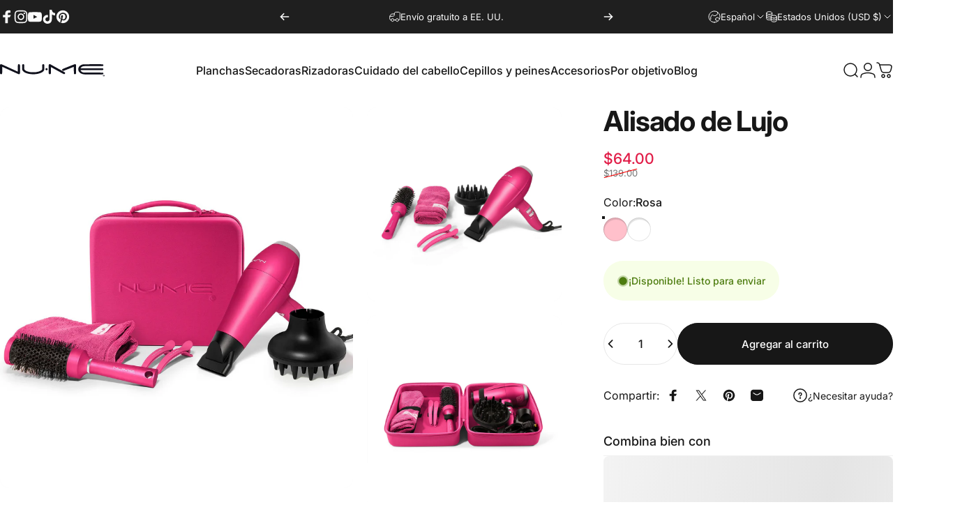

--- FILE ---
content_type: text/javascript
request_url: https://numehair.com/cdn/shop/t/364/assets/custom-404-redirect.js?v=138467262958641629271761068491
body_size: 9843
content:
(function(){const current=(url=>{try{const u=new URL(url);return u.origin+u.pathname.replace(/\/$/,"")}catch{return url}})(window.location.href),redirects={"https://numehair.com/en-au":"https://numehair.com","https://numehair.com/es-sv/collections/hair-styling-sets/products/nume-acai-hair-care-set":"https://numehair.com/collections/hair-care-products","https://numehair.com/en-uk/collections/shop-all/hair_curling_wand":"https://numehair.com/collections/curling-wands-curling-irons","https://numehair.com/es-es/products/eyeliner-and-mascara-duo":"https://numehair.com/es/products/eyeliner-and-mascara-duo","https://numehair.com/es-co/collections/hair-styling-sets/products/nume-acai-hair-care-set":"https://numehair.com/collections/hair-care-products","https://numehair.com/de-de/collections/hair-loss-treatment":"https://numehair.com/collections/hair-loss-treatment","https://numehair.com/es-ar/products/frizzy-hair":"https://numehair.com/collections/hair-care-products","https://numehair.com/en-be/collections/noa-kirel":"https://numehair.com/collections/noa-kirel","https://numehair.com/es-ar/collections/curling-wands-curling-irons/products/triple-threat":"https://numehair.com/es/collections/curling-wands-curling-irons/products/triple-threat","https://numehair.com/es-co/products/eyeliner-and-mascara-duo":"https://numehair.com/es/products/eyeliner-and-mascara-duo","https://numehair.com/es-es/blogs/hair-care/fall-hair-care":"https://numehair.com/es/blogs/hair-care/fall-hair-care","https://numehair.com/es-do/products/eyeliner-and-mascara-duo":"https://numehair.com/es/products/eyeliner-and-mascara-duo","https://numehair.com/es-do/collections/curling-wands-curling-irons/products/classic-curling-wand":"https://numehair.com/es/products/classic-curling-wand","https://numehair.com/es-mx/blogs/hair-care/fall-hair-care":"https://numehair.com/es/blogs/hair-care/fall-hair-care","https://numehair.com/es-cr/collections/hair-accessories/products/nume-acai-hair-care-set":"https://numehair.com/collections/hair-care-products","https://numehair.com/es-ve/collections/curling-wands-curling-irons/products/triple-threat":"https://numehair.com/es/collections/curling-wands-curling-irons/products/triple-threat","https://numehair.com/es-es/products/nume-acai-hair-shampoo-hair-conditioner":"https://numehair.com/es/products/nume-acai-conditioner","https://numehair.com/es-dm/products/silhouette-hair-straightener":"https://numehair.com/es/products/silhouette-hair-straightener","https://numehair.com/es-ch/blogs/hair-care/fall-hair-care":"https://numehair.com/es/blogs/hair-care/fall-hair-care","https://numehair.com/es-ve/collections/hair-accessories/products/nume-acai-hair-care-set":"https://numehair.com/collections/hair-care-products","https://numehair.com/en-il/collections/shop-all/prom_35":"https://numehair.com/collections/all","https://numehair.com/de-at/blogs/hair-care/perfect-care-solution-nume-hair-care-line":"https://numehair.com/blogs/hair-care/perfect-care-solution-nume-hair-care-line","https://numehair.com/es-cr/collections/noa-kirel/3-off":"https://numehair.com/es/collections/noa-kirel/3-off","https://numehair.com/es-dm/collections/shop-all/hair-chalk":"https://numehair.com/es/products/temporary-hair-chalk","https://numehair.com/es-ve/blogs/hair-care":"https://numehair.com/es/blogs/hair-care","https://numehair.com/de-at/blogs/hair-care/silk-press-vs-flat-iron":"https://numehair.com/blogs/hair-care/silk-press-vs-flat-iron","https://numehair.com/en-do/collections/best-sellers/july_50_off":"https://numehair.com/collections/best-sellers","https://numehair.com/es-mx/collections/gifts-under-100/products/nume-acai-hair-care-set":"https://numehair.com/es/collections/gifts-under-100","https://numehair.com/en-dk/products/stealth-hair-dryer":"https://numehair.com/collections/hair-dryers","https://numehair.com/en-sg/collections/shop-all/heat-protectant":"https://numehair.com/collections/all","https://numehair.com/en-sg/collections/curling-wands-curling-irons/frnd_undr100":"https://numehair.com/collections/curling-wands-curling-irons","https://numehair.com/en-am/products/jet-setter-pro-mini-tools":"https://numehair.com/products/jet-setter-pro-mini-tools","https://numehair.com/de-at/blogs/hair-care/how-to-curl-your-hair-with-a-flat-iron":"https://numehair.com/blogs/hair-care/how-to-curl-your-hair-with-a-flat-iron","https://numehair.com/es-dm/collections/frizz-free-hair/products/nume-acai-hair-care-set":"https://numehair.com/es/collections/frizz-free-hair","https://numehair.com/en-gr/collections/hair-straighteners-flat-irons/color_turquoise.atom":"https://numehair.com/collections/hair-straighteners-flat-irons","https://numehair.com/en-uk/collections/eyeliner-and-mascara":"https://numehair.com/collections/eyeliner-and-mascara","https://numehair.com/es-co/collections/silk-press-curl/products/nume-acai-hair-care-set":"https://numehair.com/es/collections/silk-press-curl","https://numehair.com/es-ve/products/vanguard-straightener":"https://numehair.com/es/products/vanguard-straightener","https://numehair.com/en-in/blogs/get-the-look/easy-last-minute-hairstyles":"https://numehair.com/blogs/get-the-look/easy-last-minute-hairstyles","https://numehair.com/es-cr/products/nume-acai-hair-shampoo-hair-conditioner":"https://numehair.com/es/products/nume-acai-conditioner","https://numehair.com/es-do/collections/best-sellers/products/magic-curling-wand":"https://numehair.com/es/products/magic-curling-wand","https://numehair.com/en-ca/collections/perfect-blowout/color_black":"https://numehair.com/collections/perfect-blowout","https://numehair.com/en-cr/products/bold-hair-dryer":"https://numehair.com/products/bold-hair-dryer","https://numehair.com/en-is/collections/curling-wands-curling-irons/products/nume-acai-hair-care-set":"https://numehair.com/collections/curling-wands-curling-irons","https://numehair.com/en-at/products/nume-peach-shampoo":"https://numehair.com/products/nume-peach-shampoo","https://numehair.com/es-do/products/nume-acai-hair-shampoo-hair-conditioner":"https://numehair.com/es/products/nume-acai-conditioner","https://numehair.com/de-de/blogs/get-the-look/best-straightener-for-curly-hair":"https://numehair.com/blogs/get-the-look/best-straightener-for-curly-hair","https://numehair.com/en-eg/products/zig-zag-sparkle-hair-pin":"https://numehair.com/products/zig-zag-sparkle-hair-pin","https://numehair.com/es-es/collections/perfect-blowout/products/nume-acai-hair-care-set":"https://numehair.com/collections/perfect-blowout","https://numehair.com/es-dm/products/temporary-hair-chalk":"https://numehair.com/es/products/temporary-hair-chalk","https://numehair.com/en-co/products/nume-peach-shampoo":"https://numehair.com/products/nume-peach-shampoo","https://numehair.com/es-ar/products/triple-threat":"https://numehair.com/es/products/triple-threat","https://numehair.com/es-es/collections/frizz-free-hair/products/nume-acai-hair-care-set":"https://numehair.com/es/collections/frizz-free-hair","https://numehair.com/en-is/products/tourmaline-19mm-barrel-part":"https://numehair.com/products/tourmaline-19mm-barrel-part","https://numehair.com/en-ch/collections/holiday-specials-1":"https://numehair.com/collections/all","https://numehair.com/es-br/products/nume-acai-hair-shampoo-hair-conditioner":"https://numehair.com/es/products/nume-acai-conditioner","https://numehair.com/en-do/collections/gifts-under-100/labor_100":"https://numehair.com/collections/gifts-under-100","https://numehair.com/de-de/blogs/how-tos/stylish-and-easy-hairstyles-for-the-gym":"https://numehair.com/blogs/how-tos/stylish-and-easy-hairstyles-for-the-gym","https://numehair.com/en-ca/pages/shop-by-gallery":"https://numehair.com/collections/all","https://numehair.com/es-sv/collections/frizz-free-hair/products/nume-acai-hair-care-set":"https://numehair.com/collections/hair-care-products","https://numehair.com/es-sv/collections/gifts-under-50/products/noa-kirel-bling-perfume":"https://numehair.com/es/products/noa-kirel-bling-perfume","https://numehair.com/es-co":"https://numehair.com/es","https://numehair.com/es-sv/products/nume-acai-hair-shampoo-hair-conditioner":"https://numehair.com/es/products/nume-acai-conditioner","https://numehair.com/en-dm/collections/hair-care-products":"https://numehair.com/collections/hair-care-products","https://numehair.com/es-cr/collections/perfect-blowout/products/nume-acai-hair-care-set":"https://numehair.com/collections/perfect-blowout","https://numehair.com/en-ca/collections/noa-kirel":"https://numehair.com/collections/noa-kirel","https://numehair.com/es-ve/products/triple-threat":"https://numehair.com/products/triple-threat","https://numehair.com/es-cr/collections/silk-press-curl/products/nume-acai-hair-care-set":"https://numehair.com/collections/all","https://numehair.com/en-cn/collections/perfect-blowout":"https://numehair.com/collections/perfect-blowout","https://numehair.com/en-cr/products/nume-ionic-round-brush":"https://numehair.com/products/nume-ionic-round-brush","https://numehair.com/en-hu/collections/perfect-blowout":"https://numehair.com/collections/perfect-blowout","https://numehair.com/es-sv/collections/gifts-under-100/spk_50":"https://numehair.com/collections/all","https://numehair.com/en-nz/products/fashionista-hair-straightener":"https://numehair.com/products/fashionista-hair-straightener","https://numehair.com/es-co/collections/noa-kirel/sp_50":"https://numehair.com/collections/noa-kirel","https://numehair.com/en-be/collections/curling-wands-curling-irons/frnd_undr100":"https://numehair.com/collections/curling-wands-curling-irons","https://numehair.com/en-se/products/classic-curling-wand":"https://numehair.com/products/classic-curling-wand","https://numehair.com/en-at/collections/frizz-free-hair/badge_best_sellers":"https://numehair.com/collections/frizz-free-hair","https://numehair.com/en-es/collections/hair-straighteners-flat-irons/hair_curling_wand":"https://numehair.com/collections/hair-straighteners-flat-irons","https://numehair.com/de-de/collections/all/products/curl-jam-roll-up-organizer":"https://numehair.com/collections/all","https://numehair.com/en-nz/products/nume-dandruff-shampoo":"https://numehair.com/products/nume-dandruff-shampoo","https://numehair.com/en-eg/pages/shop-by-gallery":"https://numehair.com","https://numehair.com/en-ch/products/complete-brush-comb-set":"https://numehair.com/products/complete-brush-comb-set","https://numehair.com/es-mx/products/sectioning-comb":"https://numehair.com/es/products/sectioning-comb","https://numehair.com/en-ve/collections/styled-waves-and-curls/accessories":"https://numehair.com/collections/hair-accessories","https://numehair.com/en-ae/collections/curling-wands":"https://numehair.com/collections/curling-wands-curling-irons","https://numehair.com/es-ch/collections/perfect-blowout/sub_lmt":"https://numehair.com/collections/perfect-blowout","https://numehair.com/es/products/growing-hair-system-four-month":"https://numehair.com/es/collections/all","https://numehair.com/es-do/collections/best-sellers/products/classic-curling-wand":"https://numehair.com/es/products/classic-curling-wand","https://numehair.com/en-il/cart/update":"https://numehair.com","https://numehair.com/en-do/blogs/hair-care/2019-wipe-right-cleaning-tools":"https://numehair.com/blogs/hair-care/2019-wipe-right-cleaning-tools","https://numehair.com/es-do/collections/hair-care-products/products/nume-acai-conditioner":"https://numehair.com/es/products/nume-acai-conditioner","https://numehair.com/en-ae/products/megastar-flat-iron":"https://numehair.com/products/megastar-flat-iron","https://numehair.com/en-uk/products/fashionista-hair-straightener":"https://numehair.com/products/fashionista-hair-straightener","https://numehair.com/en-sa/collections/hair-straighteners-flat-irons/color_red":"https://numehair.com/collections/hair-straighteners-flat-irons","https://numehair.com/en-nz/products/glove":"https://numehair.com/products/glove","https://numehair.com/de-at/collections/shop-all/products/open-circle-hair-pin-rose-gold":"https://numehair.com/products/open-circle-hair-pin-rose-gold","https://numehair.com/en-se/blogs/hair-care/what-to-use-for-dry-scalp":"https://numehair.com/blogs/hair-care/what-to-use-for-dry-scalp","https://numehair.com/en-dm/collections/perfect-blowout/dis_50":"https://numehair.com/collections/perfect-blowout","https://numehair.com/de-at/collections/silk-press-curl/products/sectioning-comb":"https://numehair.com/products/sectioning-comb","https://numehair.com/de-at/blogs/how-tos/how-to-get-rid-of-frizzy-hair":"https://numehair.com/blogs/how-tos/how-to-get-rid-of-frizzy-hair","https://numehair.com/en-uk/collections/shop-all/shampoo-conditioner":"https://numehair.com/collections/shampoo-conditioner","https://numehair.com/es-ve/collections/all/nhd_50":"https://numehair.com/es/collections/all","https://numehair.com/es-do/products/magic-curling-wand?variant=32796974612611&yoReviewsPage=5":"https://numehair.com/es/products/magic-curling-wand","https://numehair.com/en-fr/products/nume-comb-set":"https://numehair.com/products/nume-comb-trio","https://numehair.com/de-at/blogs/hair-care/best-hair-moisturizer-frizzy-hair":"https://numehair.com/blogs/hair-care/best-hair-moisturizer-frizzy-hair","https://numehair.com/es-es/products/temporary-hair-chalk?variant=32797137010819":"https://numehair.com/es/products/temporary-hair-chalk","https://numehair.com/de-at/products/nume-ionic-round-brush":"https://numehair.com/products/nume-ionic-round-brush","https://numehair.com/en-uk/products/eyeliner-and-mascara-duo":"https://numehair.com/products/eyeliner-and-mascara-duo","https://numehair.com/de-at/collections/hair-accessories/products/double-row-sparkle-hair-pin-set":"https://numehair.com/products/double-row-sparkle-hair-pin-set","https://numehair.com/de-de/blogs/hair-care/loosen-up-your-tight-hairstyles-to-prevent-thinning-hair":"https://numehair.com/blogs/hair-care/loosen-up-your-tight-hairstyles-to-prevent-thinning-hair","https://numehair.com/en-ca/blogs/hair-care/color-me-gorgeous-with-temporary-hair-chalk":"https://numehair.com/blogs/hair-care/color-me-gorgeous-with-temporary-hair-chalk","https://numehair.com/en-es/collections/hair-care-products/treatment":"https://numehair.com/collections/hair-care-products","https://numehair.com/en-ch/collections/all/products/curl-jam-roll-up-organizer":"https://numehair.com/collections/all","https://numehair.com/es-ec/collections/all/dryer":"https://numehair.com/es/collections/hair-dryers","https://numehair.com/es-ch/products/nume-vegan-tourmaline-shampoo-conditioner-duo":"https://numehair.com/es/products/nume-vegan-tourmaline-shampoo-conditioner-duo","https://numehair.com/es-dm/collections/gifts-under-50":"https://numehair.com/es/collections/all","https://numehair.com/es-dm/products/temporary-hair-chalk?variant=32797137010819":"https://numehair.com/es/products/temporary-hair-chalk","https://numehair.com/en-sg/collections/hair-styling-sets/13-mm-5-barrel":"https://numehair.com/collections/hair-styling-sets/13-mm-5-barrel","https://numehair.com/es-es/collections/gifts-under-150/products/titan-3-in-1-interchangeable-curling-wand-set":"https://numehair.com/es/products/titan-3-in-1-interchangeable-curling-wand-set","https://numehair.com/en-at/products/hairdresser-full-set":"https://numehair.com/collections/all","https://numehair.com/en-sv/collections/perfect-blowout/hair-care":"https://numehair.com/collections/perfect-blowout","https://numehair.com/es-mx/collections/all-products/products/nume-acai-conditioner":"https://numehair.com/es/products/nume-acai-conditioner","https://numehair.com/en-it/collections/parts/vent-cap":"https://numehair.com/collections/perfect-blowout","https://numehair.com/es-dm/collections/all-products/products/nume-acai-conditioner":"https://numehair.com/es/products/nume-acai-conditioner","https://numehair.com/es/collections/all-products/products/nume-acai-conditioner":"https://numehair.com/es/products/nume-acai-conditioner","https://numehair.com/es/products/nume-acai-duo":"https://numehair.com/es/collections/hair-care-products","https://numehair.com/en-dk/products/blowout-boutique-case":"https://numehair.com/products/blowout-boutique-case","https://numehair.com/en-se/products/nume-peach-mask":"https://numehair.com/products/nume-peach-mask","https://numehair.com/de-de/blogs/how-tos?page=2":"https://numehair.com/blogs/how-tos?page=2","https://numehair.com/en-es/collections/curling-wands-curling-irons/waver-barrel":"https://numehair.com/collections/curling-wands-curling-irons","https://numehair.com/es-ve/products/nume-acai-hair-shampoo-hair-conditioner":"https://numehair.com/es/products/nume-acai-conditioner","https://numehair.com/es-ch/products/nume-acai-hair-shampoo-hair-conditioner":"https://numehair.com/es/products/nume-acai-conditioner","https://numehair.com/en-es/products/nume-ultimate-styling-quad":"https://numehair.com/products/nume-ultimate-styling-quad","https://numehair.com/en-nz/products/nkb-word-clip-set":"https://numehair.com/collections/hair-accessories","https://numehair.com/en-se/products/fashionista-hair-straightener?variant=43449951715459":"https://numehair.com/products/fashionista-hair-straightener","https://numehair.com/es-dm/blogs/how-tos/thermal-hair-styling":"https://numehair.com/es/blogs/how-tos/thermal-hair-styling","https://numehair.com/es-do/collections/best-sellers/hair_sets":"https://numehair.com/es/collections/best-sellers","https://numehair.com/en-il/collections/sets-1":"https://numehair.com/collections/all","https://numehair.com/es-sv/blogs/how-tos/thermal-hair-styling":"https://numehair.com/es/blogs/how-tos/thermal-hair-styling","https://numehair.com/es/products/nume-acai-conditioner?variant=43611791655043":"https://numehair.com/es/products/nume-acai-conditioner","https://numehair.com/en-at/products/nume-round-brush-trio":"https://numehair.com/products/nume-round-brush-trio","https://numehair.com/es-es/collections/all/products/nume-acai-conditioner":"https://numehair.com/es/products/nume-acai-conditioner","https://numehair.com/de-de/blogs/how-tos/how-to-curl-long-hair-fast":"https://numehair.com/blogs/how-tos/how-to-curl-long-hair-fast","https://numehair.com/es-ve/collections/all/products/nume-acai-conditioner":"https://numehair.com/es/products/nume-acai-conditioner","https://numehair.com/en-ch/collections/wash-and-wear-curls/products/scalp-massage-brush?variant=39561821945987":"https://numehair.com/products/scalp-massage-brush","https://numehair.com/es-sv/products/lustrum-interchangeable-curling-wand-set?yoReviewsPage=3":"https://numehair.com/es/products/lustrum-interchangeable-curling-wand-set","https://numehair.com/es-ve/collections/perfect-blowout/products/nume-acai-hair-care-set":"https://numehair.com/collections/perfect-blowout","https://numehair.com/de-at/collections/shop-all/products/nume-acai-hair-care-set":"https://numehair.com/collections/all","https://numehair.com/en-ec/products/nume-megastar-x-1-75-flat-iron-x":"https://numehair.com/products/nume-megastar-x-1-75-flat-iron-x","https://numehair.com/en-nz/products/eyeliner-and-mascara-duo":"https://numehair.com/products/eyeliner-and-mascara-duo","https://numehair.com/es-dm/collections/gifts-under-100/products/nume-acai-hair-care-set":"https://numehair.com/es/collections/all","https://numehair.com/en-sv":"https://numehair.com","https://numehair.com/en-il/collections/by-goal":"https://numehair.com/collections/by-goal","https://numehair.com/es-do/collections/gifts-under-50/products/nume-acai-hair-care-set":"https://numehair.com/es/collections/all","https://numehair.com/en-ch/collections/curling-wands-curling-irons?page=2":"https://numehair.com/collections/curling-wands-curling-irons","https://numehair.com/es-ve/collections/gifts-under-50/products/nume-acai-hair-care-set":"https://numehair.com/es/collections/all","https://numehair.com/es-ch/products/automatic-curling-wand-19mm-tourmaline-barrel":"https://numehair.com/es/products/automatic-curling-wand-19mm-tourmaline-barrel","https://numehair.com/en-uk/products/classic-curling-wand":"https://numehair.com/products/classic-curling-wand","https://numehair.com/es/products/nume-acai-shampoo-cases":"https://numehair.com/es/collections/hair-care-products","https://numehair.com/en-gr/collections/noa-kirel/3-off":"https://numehair.com/collections/noa-kirel","https://numehair.com/es-dm/collections/gifts-under-50/products/nume-acai-hair-care-set":"https://numehair.com/es/collections/all","https://numehair.com/en-es/collections/all/1-75-plates":"https://numehair.com/collections/all","https://numehair.com/es-ec/products/25mm-extended-barrel-black-copy":"https://numehair.com/es/collections/all","https://numehair.com/es-mx/cart/change":"https://numehair.com/es","https://numehair.com/en-se/collections/all-products/products/nume-acai-conditioner":"https://numehair.com/products/nume-acai-conditioner","https://numehair.com/en-uk/collections/hair-styling-sets/labor_feature":"https://numehair.com/collections/all","https://numehair.com/en-il/collections/curling-wands-curling-irons/sp_150":"https://numehair.com/collections/curling-wands-curling-irons","https://numehair.com/de-de/collections/shop-all/products/straightening-brush":"https://numehair.com/es/collections/all","https://numehair.com/es-do/collections/best-sellers/spk_50_45":"https://numehair.com/es/collections/best-sellers","https://numehair.com/es-dm/collections/all/products/nume-acai-conditioner":"https://numehair.com/es/products/nume-acai-conditioner","https://numehair.com/de-de/products/magic-curling-wand?yoReviewsPage=2":"https://numehair.com/products/magic-curling-wand","https://numehair.com/es-mx/collections/all/products/nume-acai-conditioner":"https://numehair.com/es/products/nume-acai-conditioner","https://numehair.com/en-au/blogs/get-the-look/easy-last-minute-hairstyles":"https://numehair.com/blogs/get-the-look/easy-last-minute-hairstyles","https://numehair.com/es/collections/all/products/nume-acai-conditioner":"https://numehair.com/es/products/nume-acai-conditioner","https://numehair.com/en-am/collections/gifts-under-100/45-mm-1-75-barrel":"https://numehair.com/collections/gifts-under-100/45-mm-1-75-barrel","https://numehair.com/en-hu/blogs/hair-care/valentines-day-hair-tips":"https://numehair.com/blogs/hair-care/valentines-day-hair-tips","https://numehair.com/en-cr/collections/hair-accessories/color_pink":"https://numehair.com/collections/hair-accessories","https://numehair.com/es/products/growing-hair-system":"https://numehair.com/es/collections/all","https://numehair.com/es-sv/collections/curling-wands":"https://numehair.com/es/collections/curling-wands-curling-irons","https://numehair.com/es-ec/products/nume-acai-hair-shampoo-hair-conditioner":"https://numehair.com/es/products/nume-acai-conditioner","https://numehair.com/es-do/products/megastar-flat-iron?variant=33945939083395&yoReviewsPage=5":"https://numehair.com/es/products/megastar-flat-iron","https://numehair.com/en-nz/products/lustrum-interchangeable-curling-wand-set?variant=32797106831491":"https://numehair.com/products/lustrum-interchangeable-curling-wand-set","https://numehair.com/en-uk/collections/styled-waves-and-curls/bouncy_natural_waves":"https://numehair.com/collections/all","https://numehair.com/es-cr/cart/update":"https://numehair.com/es","https://numehair.com/en-de/collections/hair-dryers-blow-dryers/mm_50":"https://numehair.com/collections/hair-dryers","https://numehair.com/en-do/products/titan-3-in-1-interchangeable-curling-wand-set":"https://numehair.com/products/titan-3-in-1-interchangeable-curling-wand-set","https://numehair.com/es-cr/products/damage-hair-system-four-system":"https://numehair.com/es/products/damage-hair-system-four-system","https://numehair.com/en-ca/collections/curling-wands-curling-irons/negative-ion-conditioning-technology":"https://numehair.com/collections/curling-wands-curling-irons","https://numehair.com/es-sv/collections/brushes-combs/products/nume-acai-hair-care-set":"https://numehair.com/es/collections/brushes-combs","https://numehair.com/en-se/collections/curling-wands-curling-irons/hair_curling_wand":"https://numehair.com/collections/curling-wands-curling-irons","https://numehair.com/en-cy/collections/curling-wands-curling-irons/products/classic-reverse-curling-wand?variant=32797001842819":"https://numehair.com/collections/curling-wands-curling-irons","https://numehair.com/en-nz/collections/best-sellers/july_40_off":"https://numehair.com/collections/best-sellers","https://numehair.com/es-sv/products/nume-acai-conditioner":"https://numehair.com/es/products/nume-acai-conditioner","https://numehair.com/en-hu/collections/gifts-under-50/products/white-truffle-shampoo-conditioner-duo":"https://numehair.com/products/white-truffle-shampoo-conditioner-duo","https://numehair.com/en-at/collections/perfect-blowout/set":"https://numehair.com/collections/perfect-blowout","https://numehair.com/es-mx/collections/brushes-combs/products/nume-acai-hair-care-set":"https://numehair.com/es/collections/brushes-combs","https://numehair.com/en-es/collections/curling-wands-curling-irons/frnd_undr100":"https://numehair.com/collections/curling-wands-curling-irons","https://numehair.com/en-gr/collections/styled-waves-and-curls/color_turquoise":"https://numehair.com/collections/all","https://numehair.com/en-il/collections/gifts-under-100/dis_40":"https://numehair.com/collections/all","https://numehair.com/en-co/collections/all/dis_50":"https://numehair.com/collections/all","https://numehair.com/es/products/nume-acai-hair-shampoo-hair-conditioner":"https://numehair.com/es/products/nume-acai-conditioner","https://numehair.com/en-is/pages/faq":"https://numehair.com/pages/faq","https://numehair.com/es-dm/collections/parts/titan-3":"https://numehair.com/es/collections/all","https://numehair.com/en-at/products/megastar-1":"https://numehair.com/products/megastar-1","https://numehair.com/en-jp/pages/hair-coloring":"https://numehair.com","https://numehair.com/en-il/collections/all/sumr_45":"https://numehair.com/collections/all","https://numehair.com/en-ve/products/bold-hair-dryer?variant=43078084067459":"https://numehair.com/products/bold-hair-dryer","https://numehair.com/es-es/products/love-wins-rainbow-curling-wand?variant=32797011214467":"https://numehair.com/es/products/love-wins-rainbow-curling-wand","https://numehair.com/en-ar/collections/hair-straighteners-flat-irons/products/silhouette-hair-straightener?variant=32797019537539":"https://numehair.com/products/silhouette-hair-straightener","https://numehair.com/en-dm/products/bold-hair-dryer?variant=32796971499651":"https://numehair.com/products/bold-hair-dryer","https://numehair.com/en-sa/products/style-setter-titanium-hair-straightener?variant=39398098141315":"https://numehair.com/products/style-setter-titanium-hair-straightener","https://numehair.com/es/products/smoothing-deluxe-essentials":"https://numehair.com/es/collections/all","https://numehair.com/en-es/collections/gifts-under-150/negative-ion-conditioning-technology":"https://numehair.com/collections/all","https://numehair.com/en-mx/collections/best-sellers/100_150":"https://numehair.com/collections/best-sellers","https://numehair.com/es/pages/best-sellers":"https://numehair.com/es/collections/best-sellers","https://numehair.com/en-es/collections/styled-waves-and-curls/color_turquoise":"https://numehair.com/collections/all","https://numehair.com/en-eg/products/nume-gift-card":"https://numehair.com/products/nume-gift-card","https://numehair.com/es-br/collections/all/straight_hair":"https://numehair.com/es/collections/all","https://numehair.com/es-ar/collections/noa-kirel/ac-motor":"https://numehair.com/es/collections/noa-kirel/","https://numehair.com/en-es/collections/all/dryer":"https://numehair.com/collections/hair-dryers","https://numehair.com/en-dm/collections/all/heat-mat":"https://numehair.com/collections/all","https://numehair.com/en-cy/collections/styled-waves-and-curls/shampoo-conditioner":"https://numehair.com/collections/all","https://numehair.com/en-ch/sets":"https://numehair.com/collections/all","https://numehair.com/es-cr/collections/shop-all/products/nume-acai-hair-care-set":"https://numehair.com/es/collections/all","https://numehair.com/en-au/collections/all/diffuser":"https://numehair.com/collections/all","https://numehair.com/en-uk/products/nume-brush-cleaner-black":"https://numehair.com/collections/brushes-combs","https://numehair.com/de-at/blogs/how-tos/hairstyles-for-curly-hair":"https://numehair.com/blogs/how-tos/hairstyles-for-curly-hair","https://numehair.com/es-mx/products/nume-acai-conditioner":"https://numehair.com/es/products/nume-acai-conditioner","https://numehair.com/en-cy/collections/noa-kirel/hair_dryer":"https://numehair.com/collections/noa-kirel","https://numehair.com/de-de/collections/gifts-under-100/dis_40":"https://numehair.com/collections/all","https://numehair.com/de-at/collections/gifts-under-100/dis_40":"https://numehair.com/collections/all","https://numehair.com/de-de/collections/all-products/products/nume-acai-mask":"https://numehair.com/products/renu21-nano-repair-leave-in-mask","https://numehair.com/es-ec/collections/4th-july-sale/products/nume-acai-hair-care-set":"https://numehair.com/es/collections/all","https://numehair.com/es-do/products/nume-acai-conditioner":"https://numehair.com/es/products/nume-acai-conditioner","https://numehair.com/en-jp/blogs/get-the-look/how-to-get-beach-waves-hair-with-a-straightener":"https://numehair.com/blogs/get-the-look/how-to-get-beach-waves-hair-with-a-straightener","https://numehair.com/en-se/products/bold-hair-dryer?variant=33990015385731":"https://numehair.com/products/bold-hair-dryer","https://numehair.com/es-br/collections/brushes-combs/products/nume-acai-hair-care-set":"https://numehair.com/es/collections/brushes-combs","https://numehair.com/es-do/collections/best-sellers/conditioning":"https://numehair.com/es/collections/best-sellers","https://numehair.com/en-ca/signature-hair-dryer":"https://numehair.com/products/signature-hair-dryer","https://numehair.com/es-mx/products/megastar-flat-iron?variant=39580519334019":"https://numehair.com/es/products/megastar-flat-iron","https://numehair.com/en-gr/collections/all/1-75-plates":"https://numehair.com/collections/all","https://numehair.com/en-uk/collections/shop-all/dilver_on":"https://numehair.com/collections/all","https://numehair.com/en-ec/products/flower-hair-pin-set?variant=43294925717635":"https://numehair.com/products/flower-hair-pin-set","https://numehair.com/es-ch/collections/shop-all/products/nume-acai-hair-care-set":"https://numehair.com/es/collections/all","https://numehair.com/es-ar/products/jet-setter-pro-mini-tools?variant=32797091463299&yoReviewsPage=2":"https://numehair.com/es/collections/all","https://numehair.com/en-sv/collections/perfumes":"https://numehair.com/collections/perfumes","https://numehair.com/de-at/blogs/hair-care/tagged/hair-accessories.atom":"https://numehair.com/collections/hair-accessories","https://numehair.com/es-dm/collections/all-products/products/lustrum-roll-up-organizer":"https://numehair.com/es/collections/all","https://numehair.com/en-cr/collections/hair-straighteners-flat-irons/summer-sale":"https://numehair.com/collections/hair-straighteners-flat-irons","https://numehair.com/de-de/blogs/how-tos/can-you-bring-a-hair-straightener-on-a-plane":"https://numehair.com/blogs/how-tos/can-you-bring-a-hair-straightener-on-a-plane","https://numehair.com/en-uk/products/lustrum-interchangeable-curling-wand-set":"https://numehair.com/products/lustrum-interchangeable-curling-wand-set","https://numehair.com/en-es/collections/hair-accessories/storage-case":"https://numehair.com/collections/hair-accessories","https://numehair.com/en-ca/collections/curling-wands-curling-irons/glam_curls":"https://numehair.com/collections/curling-wands-curling-irons","https://numehair.com/es-dm/collections/hair-styling-sets/dc-motor":"https://numehair.com/es/collections/hair-styling-sets","https://numehair.com/en-hu/products/nume-hairology-scalp-serum":"https://numehair.com/products/nume-hairology-scalp-serum","https://numehair.com/en-br/collections/shop-all/products/nume-acai-hair-care-set":"https://numehair.com/collections/hair-care-products","https://numehair.com/es-cr/collections/gifts-under-50/no_bubble":"https://numehair.com/es/collections/all","https://numehair.com/en-in/collections/hair-straighteners-flat-irons/gift":"https://numehair.com/collections/hair-straighteners-flat-irons","https://numehair.com/de-de/blogs/how-tos/best-temperature-for-straightening-hair":"https://numehair.com/blogs/how-tos/best-temperature-for-straightening-hair","https://numehair.com/en-do/blogs/latest-nume-news/red-carpet-updos-2020":"https://numehair.com/blogs/latest-nume-news/red-carpet-updos-2020","https://numehair.com/en-ca/collections/curling-wands-curling-irons/ygroup_bundle2":"https://numehair.com/collections/curling-wands-curling-irons","https://numehair.com/es-ve/collections/shop-all/dual-voltage":"https://numehair.com/es/collections/all","https://numehair.com/en-be/collections/wash-and-wear-curls/sub_lmt":"https://numehair.com/collections/all","https://numehair.com/en-cn/products/nume-dandruff-conditioner":"https://numehair.com/products/nume-dandruff-shampoo","https://numehair.com/es-mx/products/nume-acai-hair-shampoo-hair-conditioner":"https://numehair.com/es/products/nume-acai-conditioner","https://numehair.com/es-br/products/nume-acai-conditioner":"https://numehair.com/es/products/nume-acai-conditioner","https://numehair.com/en-fr/collections/shop-all/mom_day_comb":"https://numehair.com/collections/all","https://numehair.com/es/collections/hair-accessories/products/nume-acai-hair-care-set":"https://numehair.com/es/collections/hair-accessories","https://numehair.com/en-es/collections/shop-all/treatment":"https://numehair.com/collections/all","https://numehair.com/es-ec/collections/styled-waves-and-curls/brushes":"https://numehair.com/es/collections/brushes-combs","https://numehair.com/de-at/collections/all-products/products/nume-acai-mask":"https://numehair.com/collections/hair-care-products","https://numehair.com/en-ec/products/double-row-sparkle-hair-pin-set?variant=43294894063747":"https://numehair.com/products/double-row-sparkle-hair-pin-set","https://numehair.com/es-es/collections/hair-straighteners-flat-irons/dis_45":"https://numehair.com/es/collections/hair-straighteners-flat-irons","https://numehair.com/en-eg/pages/terms-and-conditions":"https://numehair.com/pages/terms-and-conditions","https://numehair.com/en-am/collections/hair-straighteners-flat-irons/storage-case":"https://numehair.com/collections/hair-straighteners-flat-irons","https://numehair.com/es-dm/pages/hair-quiz":"https://numehair.com/es","https://numehair.com/en-is/products/nume-acai-hair-care-set":"https://numehair.com/collections/hair-care-products","https://numehair.com/en-jp/cart/change":"https://numehair.com","https://numehair.com/en-se/collections/all/products/nume-acai-mask":"https://numehair.com/products/renu21-nano-repair-leave-in-mask","https://numehair.com/en-co/blogs/hair-care/maintain-your-hair-color":"https://numehair.com/blogs/hair-care/maintain-your-hair-color","https://numehair.com/en-in/collections/best-sellers/conditioning":"https://numehair.com/collections/best-sellers","https://numehair.com/en-in/blogs/how-tos?page=3":"https://numehair.com/blogs/how-tos?page=3","https://numehair.com/en-es/collections/styled-waves-and-curls/gift":"https://numehair.com/collections/all","https://numehair.com/es-ve/collections/curling-iron.atom":"https://numehair.com/es/collections/curling-wands-curling-irons","https://numehair.com/en-br/collections/hair-straighteners-flat-irons/dryer":"https://numehair.com/collections/hair-straighteners-flat-irons","https://numehair.com/en-fr/blogs/hair-care/maintain-your-hair-color":"https://numehair.com/blogs/hair-care/maintain-your-hair-color","https://numehair.com/en-au/blogs/hair-care/maintain-your-hair-color":"https://numehair.com/blogs/hair-care/maintain-your-hair-color","https://numehair.com/en-br/collections/shop-all/sp_50":"https://numehair.com/collections/all","https://numehair.com/en-is/collections/noa-kirel/hair_dryer":"https://numehair.com/collections/noa-kirel","https://numehair.com/en-ch/collections/curling-wands-curling-irons/frnd_undr100":"https://numehair.com/collections/curling-wands-curling-irons","https://numehair.com/en-sg/blogs/get-the-look/10-fall-hair-accessories":"https://numehair.com/blogs/get-the-look/10-fall-hair-accessories","https://numehair.com/en-ch/collections/all/products/lustrum-roll-up-organizer":"https://numehair.com/collections/all","https://numehair.com/es-co/products/nume-acai-hair-shampoo-hair-conditioner":"https://numehair.com/es/products/nume-acai-conditioner","https://numehair.com/en-sv/collections/styled-waves-and-curls/rotating-curling-wand":"https://numehair.com/collections/all","https://numehair.com/es-ec/products/heat-resistant-thermal-pouch?yoReviewsPage=2":"https://numehair.com/es/products/heat-resistant-thermal-pouch","https://numehair.com/es-ec/collections/all-products/color_red":"https://numehair.com/es/collections/all","https://numehair.com/es-sv/pages/my-account":"https://numehair.com/es","https://numehair.com/es-mx/pages/my-account":"https://numehair.com/es","https://numehair.com/es-ec/collections/hair-styling-sets/products/blowout-boutique":"https://numehair.com/es/products/blowout-boutique","https://numehair.com/es-ve/products/noa-kirel-hair-towel":"https://numehair.com/es/products/noa-kirel-hair-towel","https://numehair.com/es-mx/products/noa-kirel-hair-towel":"https://numehair.com/es/products/noa-kirel-hair-towel","https://numehair.com/es-ch/pages/my-account":"https://numehair.com/es","https://numehair.com/es-dm/collections/hair-styling-sets/products/blowout-boutique":"https://numehair.com/es/products/blowout-boutique","https://numehair.com/en-ae/products/signature-stealth-dryer-hair-diffuser":"https://numehair.com/products/signature-stealth-dryer-hair-diffuser","https://numehair.com/es-dm/products/noa-kirel-hair-towel":"https://numehair.com/es/products/noa-kirel-hair-towel","https://numehair.com/en-cr/collections/parts/concentrator":"https://numehair.com/collections/parts/concentrator","https://numehair.com/en-at/collections/curling-wands-curling-irons/frnd_undr100":"https://numehair.com/collections/curling-wands-curling-irons","https://numehair.com/es-co/collections/brushes-combs/brushes-combs":"https://numehair.com/es/collections/brushes-combs","https://numehair.com/es-ec/products/nume-clout-control-anti-frizz-spray?yoReviewsPage=4":"https://numehair.com/es/products/nume-clout-control-anti-frizz-spray","https://numehair.com/en-cy/collections/perfect-blowout/ac-motor":"https://numehair.com/collections/perfect-blowout","https://numehair.com/en-jp/collections/perfect-blowout/100_150":"https://numehair.com/collections/perfect-blowout","https://numehair.com/en-fi/collections/all/dis_40":"https://numehair.com/collections/all","https://numehair.com/en-il/collections/noa-kirel/frnd_undr150":"https://numehair.com/collections/noa-kirel","https://numehair.com/en-it/collections/all/bold-dryer":"https://numehair.com/collections/all","https://numehair.com/en-ae/collections/all/serum":"https://numehair.com/collections/all","https://numehair.com/es-es/collections/shop-all/sp_50":"https://numehair.com/es/collections/all","https://numehair.com/en-nz/collections/styled-waves-and-curls/brushes":"https://numehair.com/collections/brushes-combs","https://numehair.com/en-es/blogs/nume-products?page=2":"https://numehair.com/collections/all","https://numehair.com/en-es/collections/frizz-free-hair":"https://numehair.com/collections/frizz-free-hair","https://numehair.com/en-ve/collections/shop-all/32-mm-1-25-barrel":"https://numehair.com/collections/all","https://numehair.com/en-ve/collections/perfect-blowout/nhd_50":"https://numehair.com/collections/perfect-blowout","https://numehair.com/en-hu/collections/noa-kirel/hair_dryer":"https://numehair.com/collections/noa-kirel","https://numehair.com/en-ca/collections/best-sellers/tourmaline_ceramic.atom":"https://numehair.com/collections/all","https://numehair.com/es-ch/collections/4th-july-sale/products/nume-acai-hair-care-set":"https://numehair.com/es/collections/all","https://numehair.com/en-do/collections/hair-straighteners-flat-irons/mt_50":"https://numehair.com/collections/hair-straighteners-flat-irons","https://numehair.com/de-at/blogs/nume-products/best-flat-iron-for-fine-hair":"https://numehair.com/blogs/nume-products/best-flat-iron-for-fine-hair","https://numehair.com/en-se/collections/noa-kirel/frnd_undr150":"https://numehair.com/collections/noa-kirel/","https://numehair.com/es-dm/products/nume-acai-hair-shampoo-hair-conditioner":"https://numehair.com/es/products/nume-acai-conditioner","https://numehair.com/en-in/blogs/hair-care?page=10":"https://numehair.com/blogs/hair-care","https://numehair.com/es-es/collections/4th-july-sale/products/megastar-flat-iron":"https://numehair.com/es/products/megastar-flat-iron","https://numehair.com/de-de/collections/gifts-under-50/no_bubble":"https://numehair.com/collections/all","https://numehair.com/en-ec/products/flower-hair-pin-set?variant=43294925684867":"https://numehair.com/products/flower-hair-pin-set","https://numehair.com/es-mx/collections/shop-all/products/nume-acai-hair-care-set":"https://numehair.com/es/collections/all","https://numehair.com/es-dm/collections/frizz-free-hair.atom":"https://numehair.com/es/collections/all","https://numehair.com/en-ch/collections/styled-waves-and-curls/storage-case":"https://numehair.com/collections/all","https://numehair.com/es-ve/collections/all/heat-resistant-styling-glove":"https://numehair.com/es/collections/all","https://numehair.com/en-ch/collections/parts/products/nume-acai-hair-care-set":"https://numehair.com/collections/all","https://numehair.com/en-be/collections/shop-all/products/megastar-x-1-75-hair-straightener":"https://numehair.com/products/megastar-x-1-75-hair-straightener","https://numehair.com/en-eg/cart/change":"https://numehair.com","https://numehair.com/en-dm/products/magic-curling-wand?variant=32796974612611":"https://numehair.com/products/magic-curling-wand","https://numehair.com/en-be/blogs/how-tos/tagged/curl":"https://numehair.com/blogs/how-tos","https://numehair.com/en-eg/products/jet-setter-pro-mini-tools?variant=32797091528835":"https://numehair.com/products/jet-setter-pro-mini-tools","https://numehair.com/en-ca/cart/change":"https://numehair.com","https://numehair.com/en-at/collections/wash-and-wear-curls/straightening":"https://numehair.com/collections/hair-straighteners-flat-irons","https://numehair.com/en-ae/collections/gifts-under-100/value-bundle":"https://numehair.com/collections/all","https://numehair.com/en-fr/collections/noa-kirel/3-off":"https://numehair.com/collections/noa-kirel","https://numehair.com/es-sv/collections/best-sellers/products/nume-acai-hair-care-set":"https://numehair.com/es/collections/best-sellers","https://numehair.com/es-ve/collections/all/diffuser_free_gift":"https://numehair.com/es/collections/all","https://numehair.com/es-ve/pages/blog-2":"https://numehair.com/es","https://numehair.com/en-de/collections/noa-kirel/hair_curling_wand":"https://numehair.com/collections/curling-wands-curling-irons","https://numehair.com/es-co/collections/parts/products/nume-acai-hair-care-set":"https://numehair.com/es/collections/all","https://numehair.com/en-hu/collections/hair-straighteners-flat-irons/mt_50":"https://numehair.com/collections/hair-straighteners-flat-irons","https://numehair.com/en-jp/collections/bundles":"https://numehair.com/collections/all","https://numehair.com/es-ec/collections/curling-wands-curling-irons/hot_tools":"https://numehair.com/es/collections/curling-wands-curling-irons","https://numehair.com/en-sa/cart/add":"https://numehair.com","https://numehair.com/en-dm/collections/best-sellers/dc-motor":"https://numehair.com/collections/best-sellers","https://numehair.com/es-ve/collections/all/blow-dry-cream":"https://numehair.com/es/collections/all","https://numehair.com/en-ch/products/nume-acai-shampoo":"https://numehair.com/collections/hair-care-products","https://numehair.com/en-uk/collections/shop-all/32-mm-1-25-barrel":"https://numehair.com/collections/all","https://numehair.com/en-cy/blogs/hair-care?page=4":"https://numehair.com/blogs/hair-care","https://numehair.com/de-at/collections/featured-products/best-seller":"https://numehair.com/collections/best-sellers","https://numehair.com/en-au/collections/hair-styling-sets/luscious_blowout":"https://numehair.com/collections/all","https://numehair.com/en-at/collections/perfect-blowout/diffuser_free_gift":"https://numehair.com/collections/perfect-blowout","https://numehair.com/es-cr/blogs/hair-care/best-dry-shampoo":"https://numehair.com/es/blogs/hair-care/best-dry-shampoo","https://numehair.com/es-br/collections/best-sellers/products/nume-acai-hair-care-set":"https://numehair.com/es/collections/best-sellers","https://numehair.com/en-es/collections/shop-all/hair_dryer":"https://numehair.com/collections/hair-dryers","https://numehair.com/de-de/products/vanguard-straightener":"https://numehair.com/es/blogs/hair-care/best-dry-shampoo","https://numehair.com/en-eg/products/natural-curly-hair-bundle-four-months":"https://numehair.com/collections/all","https://numehair.com/en-es/collections/hair-care-products/smoothing-treatment":"https://numehair.com/collections/hair-care-products","https://numehair.com/en-is/products/nume-acai-hair-shampoo-hair-conditioner":"https://numehair.com/es/products/nume-acai-conditioner","https://numehair.com/es-ve/collections/bundle-sale/products/nume-acai-hair-care-set":"https://numehair.com/es/collections/all","https://numehair.com/en-is/collections/by-goal":"https://numehair.com/collections/by-goal","https://numehair.com/de-at/blogs/get-the-look/curly-hairstyles-for-women":"https://numehair.com/blogs/get-the-look/curly-hairstyles-for-women","https://numehair.com/es-ec/collections/curling-wands-curling-irons/accessories":"https://numehair.com/es/collections/curling-wands-curling-irons","https://numehair.com/en-at/collections/noa-kirel/100_150":"https://numehair.com/collections/noa-kirel","https://numehair.com/es-ch/collections/shop-all/products/nume-brush-cleaner-black":"https://numehair.com/es/collections/brushes-combs","https://numehair.com/en-is/products/freeze-please-finishing-hairspray":"https://numehair.com/collections/all","https://numehair.com/es-cr/collections/bundle-sale/products/nume-acai-hair-care-set":"https://numehair.com/es/collections/all","https://numehair.com/en-sg/products/nume-comb-set":"https://numehair.com/products/nume-comb-trio","https://numehair.com/en-cn/collections/gifts-under-150/shampoo-conditioner":"https://numehair.com/collections/hair-care-products","https://numehair.com/en-es/collections/bundles":"https://numehair.com/collections/all","https://numehair.com/en-es/collections/parts/curl-jam":"https://numehair.com/collections/parts/curl-jam","https://numehair.com/en-nz/products/signature-concentrator-large":"https://numehair.com/products/signature-concentrator-large","https://numehair.com/en-cn/blogs/hair-care/anti-frizz-products":"https://numehair.com/blogs/hair-care/anti-frizz-products","https://numehair.com/de-de/collections/all-products/products/nume-acai-conditioner":"https://numehair.com/products/nume-acai-conditioner","https://numehair.com/en-ec/products/part-base-titan-3-black":"https://numehair.com/products/part-base-titan-3-black","https://numehair.com/es-cr/products/hairdresser-full-set":"https://numehair.com/es/collections/all","https://numehair.com/es-mx/pages/privacy-policy":"https://numehair.com/pages/privacy-policy","https://numehair.com/en-uk/collections/shop-all/sub_lmt":"https://numehair.com/collections/all","https://numehair.com/es-br/collections/bundle-sale/products/nume-acai-hair-care-set":"https://numehair.com/es/collections/all","https://numehair.com/es-mx/collections/parts/products/nume-acai-hair-care-set":"https://numehair.com/es/collections/all","https://numehair.com/de-de/collections/parts/products/nume-acai-hair-care-set":"https://numehair.com/collections/all","https://numehair.com/en-dm/products/bold-hair-dryer":"https://numehair.com/products/bold-hair-dryer","https://numehair.com/en-se/collections/all/products/nume-acai-conditioner":"https://numehair.com/products/nume-acai-conditioner","https://numehair.com/es-ch/products/zig-zag-sparkle-hair-pin-set-of-2-silver":"https://numehair.com/es/products/zig-zag-sparkle-hair-pin","https://numehair.com/es-sv/collections/noa-kirel/hair_dryer":"https://numehair.com/es/collections/noa-kirel","https://numehair.com/en-se/products/nume-blushing-beauty-set-bundle":"https://numehair.com/collections/all","https://numehair.com/es-es/products/curl-comb?yoReviewsPage=2":"https://numehair.com/es/products/curl-comb","https://numehair.com/en-cn/products/argan-oil-serum":"https://numehair.com/collections/all","https://numehair.com/en-au/collections/noa-kirel/3-off":"https://numehair.com/collections/hair-care-products","https://numehair.com/en-uk/collections/hair-straighteners-flat-irons/nhd_100":"https://numehair.com/collections/hair-straighteners-flat-irons","https://numehair.com/es-ch/collections/hair-dryers-blow-dryers/gift-tools":"https://numehair.com/es/collections/hair-dryers","https://numehair.com/de-de/products/classic-reverse-curling-wand":"https://numehair.com/products/classic-reverse-curling-wand","https://numehair.com/en-uk/products/25mm-extended-barrel-black":"https://numehair.com/collections/all","https://numehair.com/es-es/collections/shop-all/products/nume-acai-hair-care-set":"https://numehair.com/es/collections/all","https://numehair.com/en-it/products/oily-hair":"https://numehair.com/collections/all","https://numehair.com/en-es/collections/curling-wands-curling-irons/32-mm-1-25-barrel":"https://numehair.com/collections/curling-wands-curling-irons","https://numehair.com/en-ve/collections/shop-all/mom_day_comb":"https://numehair.com/collections/all","https://numehair.com/es-es/collections/shop-all":"https://numehair.com/es/collections/all","https://numehair.com/en-br/collections/shop-all/ygroup_bundle1.atom":"https://numehair.com/collections/all","https://numehair.com/en-at/products/signature-curling-iron-waver":"https://numehair.com/products/signature-curling-iron-waver","https://numehair.com/en-dm/products/bold-hair-dryer?variant=32796971499651&yoReviewsPage=2":"https://numehair.com/products/bold-hair-dryer","https://numehair.com/en-it/products/nume-peach-shampoo":"https://numehair.com/products/nume-peach-shampoo","https://numehair.com/de-at/collections/gifts-under-100/prom_35":"https://numehair.com/collections/all","https://numehair.com/de-at/collections/curling-wands-curling-irons/curling-iron":"https://numehair.com/collections/curling-wands-curling-irons","https://numehair.com/de-at/products/nume-acai-shampoo":"https://numehair.com/collections/hair-care-products","https://numehair.com/es-es/collections/styled-waves-and-curls/products/scalp-massage-brush?variant=39574564307075":"https://numehair.com/es/products/scalp-massage-brush","https://numehair.com/en-ca/collections/gifts-under-25":"https://numehair.com/collections/all","https://numehair.com/de-de/pages/about-us":"https://numehair.com/pages/about-us","https://numehair.com/en-bg/products/nume-peach-conditioner":"https://numehair.com/products/nume-peach-conditioner","https://numehair.com/de-de/blogs/blog/tagged/hairstyle":"https://numehair.com/blogs/blog","https://numehair.com/en-br/collections/styled-waves-and-curls/gift":"https://numehair.com/collections/all","https://numehair.com/en-ar/collections/perfect-blowout":"https://numehair.com/collections/perfect-blowout","https://numehair.com/de-at/collections/noa-kirel/frnd_undr100":"https://numehair.com/collections/noa-kirel","https://numehair.com/de-at/products/waver-barrel-octowand":"https://numehair.com/products/waver-barrel-octowand","https://numehair.com/es-ar/collections/parts/products/nume-acai-hair-care-set":"https://numehair.com/es/collections/all","https://numehair.com/en-ec/collections/perfect-blowout":"https://numehair.com/collections/perfect-blowout","https://numehair.com/en-gr/collections/hair-accessories":"https://numehair.com/collections/hair-accessories","https://numehair.com/en-it/collections/curling-wands-curling-irons/best-seller":"https://numehair.com/collections/curling-wands-curling-irons","https://numehair.com/de-de/collections/all-products/products/nume-acai-shampoo":"https://numehair.com/collections/hair-care-products","https://numehair.com/en-se/collections/all/products/nume-acai-hair-care-set":"https://numehair.com/collections/all","https://numehair.com/en-co/collections/perfect-blowout/color_turquoise":"https://numehair.com/collections/perfect-blowout","https://numehair.com/en-nz/collections/perfect-blowout/us_125v":"https://numehair.com/collections/perfect-blowout","https://numehair.com/de-at/collections/all-products/products/nume-acai-shampoo":"https://numehair.com/collections/hair-care-products","https://numehair.com/en-fr/collections/curling-wands-curling-irons/spiral_curls":"https://numehair.com/collections/curling-wands-curling-irons","https://numehair.com/en-au/collections/all/ygroup_flate":"https://numehair.com/collections/all","https://numehair.com/en-ie/collections/all/dis_40":"https://numehair.com/collections/all","https://numehair.com/es-br/collections/styled-waves-and-curls/brushes":"https://numehair.com/es/collections/brushes-combs","https://numehair.com/en-eg/collections/shop-all/45-mm-1-75-barrel":"https://numehair.com/collections/all","https://numehair.com/de-de/account/register":"https://numehair.com/account/register","https://numehair.com/es-cr/collections/best-sellers/fixed-heat":"https://numehair.com/es/collections/best-sellers","https://numehair.com/en-hu/collections/noa-kirel/3-off":"https://numehair.com/collections/noa-kirel","https://numehair.com/en-co/collections/styled-waves-and-curls/curling-wand":"https://numehair.com/collections/curling-wands-curling-irons","https://numehair.com/es-cr/collections/best-sellers/tourmaline_ceramic":"https://numehair.com/es/collections/best-sellers","https://numehair.com/en-ch/collections/hair-care-products/products/nume-acai-hair-shampoo-hair-conditioner":"https://numehair.com/es/products/nume-acai-conditioner","https://numehair.com/es-cr/blogs/get-the-look/trending-hairstyles-for-women":"https://numehair.com/blogs/get-the-look/trending-hairstyles-for-women","https://numehair.com/de-de/collections/shop-all/curling-iron":"https://numehair.com/collections/curling-wands-curling-irons","https://numehair.com/en-uk/collections/perfect-blowout/dis_50":"https://numehair.com/collections/perfect-blowout","https://numehair.com/es-ar/blogs/get-the-look/trending-hairstyles-for-women":"https://numehair.com/es/blogs/get-the-look/trending-hairstyles-for-women","https://numehair.com/es-br/collections/noa-kirel/nhd_50":"https://numehair.com/es/collections/noa-kirel","https://numehair.com/de-at/collections/noa-kirel/dis_40":"https://numehair.com/collections/noa-kirel","https://numehair.com/es-dm/collections/all-products/products/nume-acai-hair-shampoo-hair-conditioner":"https://numehair.com/es/products/nume-acai-conditioner","https://numehair.com/en-ec/products/classic-curling-wand?variant=33989955879043":"https://numehair.com/products/classic-curling-wand","https://numehair.com/de-de/collections/all-products/products/nume-acai-hair-shampoo-hair-conditioner":"https://numehair.com/es/products/nume-acai-conditioner","https://numehair.com/en-il/collections/hair-styling-sets/mini":"https://numehair.com/collections/all","https://numehair.com/en-cr/collections/styled-waves-and-curls/dual-voltage":"https://numehair.com/collections/all","https://numehair.com/es-co/blogs/hair-care/effective-dry-scalp-treatment":"https://numehair.com/es/blogs/hair-care/effective-dry-scalp-treatment","https://numehair.com/en-cy/products/titan-3-in-1-interchangeable-curling-wand-set?variant=32797102080131":"https://numehair.com/products/titan-3-in-1-interchangeable-curling-wand-set","https://numehair.com/es-do/collections/best-sellers/color_turquoise":"https://numehair.com/es/collections/best-sellers","https://numehair.com/en-uk/collections/curling-wands-curling-irons/frnd_undr100":"https://numehair.com/collections/curling-wands-curling-irons","https://numehair.com/es-do/blogs/hair-care/effective-dry-scalp-treatment":"https://numehair.com/es/blogs/hair-care/effective-dry-scalp-treatment","https://numehair.com/es-cr/collections/hair-straighteners-flat-irons/mt_50":"https://numehair.com/es/collections/hair-straighteners-flat-irons","https://numehair.com/es-ve/blogs/hair-care/effective-dry-scalp-treatment":"https://numehair.com/es/blogs/hair-care/effective-dry-scalp-treatment","https://numehair.com/en-se/products/noa-kirel-hair-towel":"https://numehair.com/products/noa-kirel-hair-towel","https://numehair.com/es-ar/products/argan-oil-serum":"https://numehair.com/es/products/argan-oil-serum","https://numehair.com/es-ch/products/argan-oil-serum":"https://numehair.com/es/products/argan-oil-serum","https://numehair.com/es-dm/products/argan-oil-serum":"https://numehair.com/es/products/argan-oil-serum","https://numehair.com/es-mx/products/titan-3-in-1-interchangeable-curling-wand-set?variant=32797102080131":"https://numehair.com/es/products/titan-3-in-1-interchangeable-curling-wand-set","https://numehair.com/en-ca/products/stylista-straightener":"https://numehair.com/products/stylista-straightener","https://numehair.com/en-es/collections/noa-kirel/mt_50":"https://numehair.com/collections/noa-kirel","https://numehair.com/de-de/collections/all/products/nume-acai-hair-care-set":"https://numehair.com/es/collections/all","https://numehair.com/de-at/blogs/get-the-look/new-york-fashion-week-2018-hair-trend-report":"https://numehair.com/blogs/get-the-look/new-york-fashion-week-2018-hair-trend-report","https://numehair.com/es-ch/products/flower-hair-clip-set":"https://numehair.com/es/products/flower-hair-clip-set","https://numehair.com/es-ch/products/titan-3-in-1-interchangeable-curling-wand-set?variant=32797102080131":"https://numehair.com/es/products/titan-3-in-1-interchangeable-curling-wand-set","https://numehair.com/en-ae/collections/gifts-under-50/no_bubble":"https://numehair.com/collections/all","https://numehair.com/de-at/collections/silk-press-curl/heat-protectant":"https://numehair.com/collections/hair-care-products","https://numehair.com/en-be/blogs/get-the-look?page=7":"https://numehair.com/blogs/get-the-look","https://numehair.com/de-de/blogs/hair-care/how-often-should-i-wash-my-hair":"https://numehair.com/blogs/hair-care/how-often-should-i-wash-my-hair","https://numehair.com/de-at/collections/bundle-sale/products/nume-acai-hair-shampoo-hair-conditioner":"https://numehair.com/es/products/nume-acai-conditioner","https://numehair.com/en-de/collections/curling-wands-curling-irons/color_pink":"https://numehair.com/collections/curling-wands-curling-irons","https://numehair.com/en-se/collections/all/products/nume-acai-shampoo":"https://numehair.com/collections/hair-care-products","https://numehair.com/es-ve/collections/all/strengthening":"https://numehair.com/es/collections/all","https://numehair.com/en-fr/products/parts-barrel-titan-3-32mm":"https://numehair.com/products/parts-barrel-titan-3-32mm","https://numehair.com/es-dm/collections/all/products/nume-acai-hair-care-set":"https://numehair.com/es/collections/all","https://numehair.com/en-nz/collections/shop-all/dc-motor":"https://numehair.com/collections/all","https://numehair.com/es-cr/collections/bundle-sale/products/nume-acai-hair-shampoo-hair-conditioner":"https://numehair.com/es/products/nume-acai-conditioner","https://numehair.com/es-dm/products/flower-hair-clip-set":"https://numehair.com/es/products/flower-hair-clip-set","https://numehair.com/de-de/collections/all/products/nume-acai-conditioner":"https://numehair.com/products/nume-acai-conditioner","https://numehair.com/es/collections/parts/products/nume-acai-hair-care-set":"https://numehair.com/es/collections/all","https://numehair.com/en-ar/collections/hair-straighteners-flat-irons/products/silhouette-hair-straightener?variant=32797019504771":"https://numehair.com/products/silhouette-hair-straightener","https://numehair.com/es-ch/collections/perfect-blowout/cool-shot-button":"https://numehair.com/collections/perfect-blowout","https://numehair.com/de-de/collections/all/products/nume-acai-shampoo":"https://numehair.com/collections/hair-care-products","https://numehair.com/de-at/collections/best-sellers/mm_40":"https://numehair.com/collections/best-sellers","https://numehair.com/es-ch/collections/noa-kirel/mmm_40":"https://numehair.com/es/collections/noa-kirel","https://numehair.com/en-de/collections/bundle-sale/products/nume-acai-hair-shampoo-hair-conditioner":"https://numehair.com/es/products/nume-acai-conditioner","https://numehair.com/en-it/collections/perfect-blowout/diffuser_free_gift":"https://numehair.com/collections/perfect-blowout","https://numehair.com/en-be/collections/gifts-under-50/value-bundle":"https://numehair.com/collections/all","https://numehair.com/en-se/collections/all/products/nume-acai-hair-shampoo-hair-conditioner":"https://numehair.com/es/products/nume-acai-conditioner","https://numehair.com/en-dm/collections/hair-straighteners-flat-irons/nhd_100":"https://numehair.com/collections/hair-straighteners-flat-irons","https://numehair.com/en-de/collections/best-sellers/fixed-heat":"https://numehair.com/collections/best-sellers","https://numehair.com/en-ch/collections/all/products/nume-acai-hair-shampoo-hair-conditioner":"https://numehair.com/es/products/nume-acai-conditioner","https://numehair.com/en-uk/collections/perfect-blowout/diffuser_free_gift":"https://numehair.com/collections/perfect-blowout","https://numehair.com/en-is/collections/best-sellers/sp_100":"https://numehair.com/collections/best-sellers","https://numehair.com/en-sg/blogs/how-tos/how-to-clean-a-flat-iron":"https://numehair.com/blogs/how-tos/how-to-clean-a-flat-iron","https://numehair.com/es-dm/products/curl-comb?yoReviewsPage=2":"https://numehair.com/es/products/curl-comb","https://numehair.com/es-co/products/argan-oil-serum":"https://numehair.com/es/products/argan-oil-serum","https://numehair.com/en-am/collections/frizz-free-hair/prom_35":"https://numehair.com/collections/frizz-free-hair","https://numehair.com/en-gr/collections/perfect-blowout/color_black":"https://numehair.com/collections/perfect-blowout","https://numehair.com/de-de/collections/all/products/nume-acai-hair-shampoo-hair-conditioner":"https://numehair.com/es/products/nume-acai-conditioner","https://numehair.com/en-co/blogs/nume-products?page=2":"https://numehair.com/blogs/nume-products","https://numehair.com/es-mx/pages/bundle-sale":"https://numehair.com/es/collections/all","https://numehair.com/de-de/collections/gifts-under-100/labor_150":"https://numehair.com/collections/all","https://numehair.com/en-se/cart/add":"https://numehair.com","https://numehair.com/en-nz/collections/noa-kirel/3-off":"https://numehair.com/collections/noa-kirel","https://numehair.com/en-ec/products/nume-paddle-brush-comb-set":"https://numehair.com/products/paddle-brush-comb-set","https://numehair.com/es-co/collections/best-sellers/mom_day_brush":"https://numehair.com/es/collections/best-sellers","https://numehair.com/en-do/collections/noa-kirel/hair_curling_wand":"https://numehair.com/collections/noa-kirel","https://numehair.com/en-it/blogs/hair-care/healthy-manageable-hair-begins-at-the-scalp-with-the-right-shampoo":"https://numehair.com/blogs/hair-care/healthy-manageable-hair-begins-at-the-scalp-with-the-right-shampoo","https://numehair.com/es-do/collections/all/mt_60":"https://numehair.com/es/collections/all","https://numehair.com/en-cn/collections/curling-wands-curling-irons/nhd_50":"https://numehair.com/collections/curling-wands-curling-irons","https://numehair.com/en-se/search?q=%7Bsearch_term_string%7D":"https://numehair.com","https://numehair.com/de-at/collections/all/sumr_45":"https://numehair.com/collections/all","https://numehair.com/en-ec/collections/shop-all/hb2250":"https://numehair.com/collections/all","https://numehair.com/es-mx/products/curl-jam-roll-up-organizer":"https://numehair.com/es/collections/all","https://numehair.com/en-au/collections/styled-waves-and-curls/mm_40":"https://numehair.com/collections/all","https://numehair.com/en-ve/blogs/latest-nume-news/tips-and-tricks-a-celebrity-hair-stylist-tells-all":"https://numehair.com/blogs/latest-nume-news/tips-and-tricks-a-celebrity-hair-stylist-tells-all","https://numehair.com/es-do/collections/best-sellers/products/nkb-word-clip-set":"https://numehair.com/es/collections/best-sellers","https://numehair.com/en-sa/collections/all/dis_50":"https://numehair.com/collections/all","https://numehair.com/es-br/products/argan-oil-serum":"https://numehair.com/es/products/argan-oil-serum","https://numehair.com/es-do/products/argan-oil-serum":"https://numehair.com/es/products/argan-oil-serum","https://numehair.com/en-cn/collections/noa-kirel/3-na":"https://numehair.com/collections/noa-kirel","https://numehair.com/de-de/collections/curling-wands-curling-irons/100_150":"https://numehair.com/collections/curling-wands-curling-irons","https://numehair.com/en-ae/collections/shop-all/hair-chalk":"https://numehair.com/products/temporary-hair-chalk","https://numehair.com/es-ar/blogs/get-the-look/the-perfect-date-night-hairstyles":"https://numehair.com/es/blogs/get-the-look/the-perfect-date-night-hairstyles","https://numehair.com/de-at/collections/gifts-under-100/labor_150":"https://numehair.com/collections/all","https://numehair.com/es-ec/collections/perfect-blowout/maintain-style":"https://numehair.com/collections/perfect-blowout","https://numehair.com/en-ar/collections/curling-wands-curling-irons/dual-voltage":"https://numehair.com/collections/curling-wands-curling-irons","https://numehair.com/es-ec/collections/curling-wands-curling-irons/frnd_undr100":"https://numehair.com/es/collections/curling-wands-curling-irons","https://numehair.com/es-ec/collections/shop-all/mom_day_comb":"https://numehair.com/es/collections/all","https://numehair.com/es-sv/collections/all/ygroup_flate":"https://numehair.com/es/collections/all","https://numehair.com/en-cr/collections/hair-care-products/sub_lmt":"https://numehair.com/collections/hair-care-products","https://numehair.com/de-at/signature-hair-dryer":"https://numehair.com/products/signature-hair-dryer","https://numehair.com/en-be/blogs/hair-care?page=6":"https://numehair.com/blogs/hair-care","https://numehair.com/en-ca/collections/hair-straighteners-flat-irons/mt_50":"https://numehair.com/collections/hair-straighteners-flat-irons","https://numehair.com/en-bg/collections/noa-kirel/3-off":"https://numehair.com/collections/noa-kirel","https://numehair.com/en-gr/pages/about":"https://numehair.com/pages/about-us","https://numehair.com/en-cr/products/glove":"https://numehair.com/products/glove","https://numehair.com/en-eg/products/part-base-titan-3-black":"https://numehair.com/collections/all","https://numehair.com/en-jp/collections/best-sellers/hydration":"https://numehair.com/collections/best-sellers","https://numehair.com/es-ec/collections/best-sellers/white-line":"https://numehair.com/es/collections/best-sellers","https://numehair.com/en-ca/products/signature-hair-dryer":"https://numehair.com/collections/best-sellers","https://numehair.com/en-br/collections/shop-all/hair-chalk":"https://numehair.com/products/temporary-hair-chalk","https://numehair.com/en-be/collections/best-sellers/hydration":"https://numehair.com/collections/best-sellers","https://numehair.com/en-in/collections/hair-straighteners-flat-irons/mt_50":"https://numehair.com/collections/hair-straighteners-flat-irons","https://numehair.com/es-br/blogs/hair-care?page=10":"https://numehair.com/es/blogs/hair-care","https://numehair.com/en-uk/products/blowout-boutique":"https://numehair.com/products/blowout-boutique","https://numehair.com/es-dm/collections/perfect-blowout/dis_50":"https://numehair.com/collections/perfect-blowout","https://numehair.com/de-de/collections/noa-kirel/3-off":"https://numehair.com/collections/noa-kirel","https://numehair.com/en-in/blogs/how-tos/vacation-mode-on-blog":"https://numehair.com/blogs/how-tos/vacation-mode-on-blog","https://numehair.com/en-am/products/octowand-25mm-barrel-part":"https://numehair.com/products/octowand-25mm-barrel-part","https://numehair.com/es-ec/collections/oily-hair":"https://numehair.com/es/collections/oily-hair","https://numehair.com/es-ec/collections/hair-straighteners-flat-irons/mt_50":"https://numehair.com/es/collections/hair-straighteners-flat-irons","https://numehair.com/en-do/collections/best-sellers/conditioning":"https://numehair.com/collections/best-sellers","https://numehair.com/en-ae/collections/perfect-blowout/cool-shot-button":"https://numehair.com/collections/perfect-blowout","https://numehair.com/en-jp/blogs/nume-products/hair-travel-kit-essentials-to-keep-your-hair-stylish-on-the-go":"https://numehair.com/blogs/nume-products/hair-travel-kit-essentials-to-keep-your-hair-stylish-on-the-go","https://numehair.com/en-ve/blogs/hair-care?page=10":"https://numehair.com/blogs/hair-care","https://numehair.com/en-is/collections/noa-kirel/3-off":"https://numehair.com/collections/noa-kirel","https://numehair.com/es-sv/products/signature-curling-iron-waver":"https://numehair.com/es/products/signature-curling-iron-waver","https://numehair.com/es-ve/collections/hair-straighteners-flat-irons/mt_50":"https://numehair.com/es/collections/hair-straighteners-flat-irons","https://numehair.com/en-dm/products/signature-curling-iron-waver":"https://numehair.com/products/signature-curling-iron-waver","https://numehair.com/de-de/collections/curling-wands-curling-irons/frnd_undr100":"https://numehair.com/collections/curling-wands-curling-irons","https://numehair.com/en-ch/collections/shop-all/hair-chalk":"https://numehair.com/products/temporary-hair-chalk","https://numehair.com/es-es/collections/best-sellers/brushes-combs":"https://numehair.com/es/collections/brushes-combs","https://numehair.com/en-cn/collections/perfect-blowout/set":"https://numehair.com/collections/perfect-blowout","https://numehair.com/en-bg/collections/perfect-blowout/dis_50":"https://numehair.com/collections/perfect-blowout","https://numehair.com/en-ch":"https://numehair.com","https://numehair.com/en-sa/collections/curling-wands-curling-irons/gift-tools":"https://numehair.com/collections/curling-wands-curling-irons","https://numehair.com/en-hu/blogs/get-the-look?page=12":"https://numehair.com/blogs/get-the-look","https://numehair.com/de-at/collections/gifts-under-100/color_turquoise":"https://numehair.com/es/collections/all","https://numehair.com/en-ca/collections/styled-waves-and-curls/styling-product":"https://numehair.com/collections/all","https://numehair.com/en-mx/collections/noa-kirel/3-off":"https://numehair.com/collections/noa-kirel","https://numehair.com/en-au/collections/hair-straighteners-flat-irons/mt_50":"https://numehair.com/collections/hair-straighteners-flat-irons","https://numehair.com/en-jp/blogs/hair-care/best-diy-hair-mask-essential-ingredients":"https://numehair.com/blogs/hair-care/best-diy-hair-mask-essential-ingredients","https://numehair.com/en-uk/collections/hair-straighteners-flat-irons/mt_50":"https://numehair.com/collections/hair-straighteners-flat-irons","https://numehair.com/en-ar/products/silhouette-hair-straightener":"https://numehair.com/products/silhouette-hair-straightener","https://numehair.com/en-mx/pages/faq":"https://numehair.com/pages/faq","https://numehair.com/en-ca/collections/noa-kirel/3-off":"https://numehair.com/collections/noa-kirel","https://numehair.com/es-ve/blogs/hair-care?page=10":"https://numehair.com/es/blogs/hair-care","https://numehair.com/en-eg/collections/perfect-blowout/dis_50":"https://numehair.com/collections/perfect-blowout","https://numehair.com/en-fr/pages/supply-chain-transparency":"https://numehair.com/pages/supply-chain-transparency","https://numehair.com/en-co/collections/best-sellers/hydration":"https://numehair.com/collections/best-sellers","https://numehair.com/en-nz/collections/shop-all/hair-chalk":"https://numehair.com/products/temporary-hair-chalk","https://numehair.com/es-ar/blogs/hair-care/best-hair-care-routine-steps":"https://numehair.com/es/blogs/hair-care/best-hair-care-routine-steps","https://numehair.com/es-mx/collections/shop-all/products/automatic-curling-wand?yoReviewsPage=2":"https://numehair.com/es/products/automatic-curling-wand","https://numehair.com/es-dm/products/nume-brush-cleaner-black?yoReviewsPage=4":"https://numehair.com/es/products/nume-brush-cleaner-black","https://numehair.com/en-fr/collections/styled-waves-and-curls/value-bundle":"https://numehair.com/collections/all","https://numehair.com/en-cn/collections/hair-straighteners-flat-irons/mt_50":"https://numehair.com/collections/hair-straighteners-flat-irons","https://numehair.com/en-co/products/nume-blushing-beauty-set-bundle":"https://numehair.com/collections/all","https://numehair.com/en-sa/collections/best-sellers/mom_day_comb":"https://numehair.com/collections/best-sellers","https://numehair.com/en-uk/collections/perfect-blowout/cool-shot-button":"https://numehair.com/collections/perfect-blowout","https://numehair.com/en-at/collections/noa-kirel/3-off":"https://numehair.com/collections/noa-kirel","https://numehair.com/es-ve/collections/shop-all/hair-chalk":"https://numehair.com/es/products/temporary-hair-chalk","https://numehair.com/es-ve/products/nume-brush-cleaner-black?yoReviewsPage=3":"https://numehair.com/es/products/nume-brush-cleaner-black","https://numehair.com/de-de/blogs/get-the-look/gossip-girl-hairstyles":"https://numehair.com/blogs/get-the-look/gossip-girl-hairstyles","https://numehair.com/en-am/collections/brushes-combs/brushes-combs":"https://numehair.com/collections/brushes-combs","https://numehair.com/en-gr/collections/best-sellers/mom_day_comb":"https://numehair.com/collections/best-sellers","https://numehair.com/en-at/collections/shop-all/hair-chalk":"https://numehair.com/products/temporary-hair-chalk","https://numehair.com/es-ar/blogs/get-the-look/summer-ponytails":"https://numehair.com/es/blogs/get-the-look/summer-ponytails","https://numehair.com/en-cy/collections/hair-straighteners-flat-irons/mt_50":"https://numehair.com/collections/hair-straighteners-flat-irons","https://numehair.com/en-es/blogs/hair-care/best-hair-care-routine-steps":"https://numehair.com/blogs/hair-care/best-hair-care-routine-steps","https://numehair.com/en-am/collections/noa-kirel/3-off":"https://numehair.com/collections/noa-kirel","https://numehair.com/de-de/collections/perfect-blowout/diffuser_free_gift":"https://numehair.com/collections/perfect-blowout","https://numehair.com/en-gr/collections/styled-waves-and-curls/value-bundle":"https://numehair.com/collections/all","https://numehair.com/en-br/blogs/hair-care?page=10":"https://numehair.com/blogs/hair-care","https://numehair.com/en-mx/products/nume-blushing-beauty-set-bundle":"https://numehair.com/collections/all","https://numehair.com/en-sg/pages/affiliates":"https://numehair.com/pages/affiliate-program","https://numehair.com/es-ar/products/growing-hair-system":"https://numehair.com/es/collections/all","https://numehair.com/en-ie/collections/parts/titan-3":"https://numehair.com/collections/parts/titan-3","https://numehair.com/de-at/collections/wash-and-wear-curls/mmm_40":"https://numehair.com/collections/all","https://numehair.com/en-mx/collections/best-sellers/conditioning":"https://numehair.com/collections/best-sellers","https://numehair.com/en-jp/collections/perfect-blowout/diffuser_free_gift":"https://numehair.com/collections/perfect-blowout","https://numehair.com/en-fr/blogs/hair-care/anti-frizz-products-for-wavy-hair":"https://numehair.com/blogs/hair-care/anti-frizz-products-for-wavy-hair","https://numehair.com/es-sv/products/curl-comb?yoReviewsPage=2":"https://numehair.com/es/products/curl-comb","https://numehair.com/en-fi/collections/hair-straighteners-flat-irons/mt_50":"https://numehair.com/collections/hair-straighteners-flat-irons","https://numehair.com/en-br/collections/noa-kirel/3-off":"https://numehair.com/collections/noa-kirel","https://numehair.com/en-ch/blogs/hair-care?page=10":"https://numehair.com/blogs/hair-care","https://numehair.com/en-bg/collections/shop-all/hair-chalk":"https://numehair.com/products/temporary-hair-chalk","https://numehair.com/en-cr/collections/noa-kirel":"https://numehair.com/collections/noa-kirel","https://numehair.com/en-at/collections/styled-waves-and-curls/color_turquoise":"https://numehair.com/collections/all","https://numehair.com/en-jp/collections/hair-dryers-blow-dryers/color_turquoise":"https://numehair.com/collections/hair-dryers","https://numehair.com/es-cr/blogs/how-tos/put-your-curl-down-flip-it-and-reverse-it":"https://numehair.com/blogs/how-tos/put-your-curl-down-flip-it-and-reverse-it","https://numehair.com/en-ie/products/25mm-tourmaline-barrel-with-short-clip-octowand":"https://numehair.com/collections/all","https://numehair.com/es-es/products/growing-hair-system":"https://numehair.com/es/collections/all","https://numehair.com/de-at/products/hair-fie-ready-finishing-and-shine-hairspray":"https://numehair.com/products/hair-fie-ready-finishing-and-shine-hairspray","https://numehair.com/en-am/collections/hair-accessories/products/nkb-word-clip-set":"https://numehair.com/collections/hair-accessories","https://numehair.com/en-do/products/damage-hair-system-four-system":"https://numehair.com/collections/all","https://numehair.com/en-ie/products/nkb-word-clip-set":"https://numehair.com/collections/hair-accessories","https://numehair.com/de-at/products/titan-3-in-1-interchangeable-curling-wand-set":"https://numehair.com/products/titan-3-in-1-interchangeable-curling-wand-set","https://numehair.com/de-at/blogs/get-the-look/easy-rave-festival-hairstyle-ideas-for-long-and-short-hair":"https://numehair.com/blogs/get-the-look/easy-rave-festival-hairstyle-ideas-for-long-and-short-hair","https://numehair.com/en-ec/products/growing-hair-system-four-month":"https://numehair.com/collections/all","https://numehair.com/en-nz/products/silhouette-hair-straightener":"https://numehair.com/products/silhouette-hair-straightener","https://numehair.com/es-ch/blogs/hair-care/anti-frizz-products-for-wavy-hair":"https://numehair.com/es/blogs/hair-care/anti-frizz-products-for-wavy-hair","https://numehair.com/en-in/collections/perfect-blowout/diffuser_free_gift":"https://numehair.com/collections/perfect-blowout","https://numehair.com/en-bg/pages/straightening-tools":"https://numehair.com/collections/hair-straighteners-flat-irons","https://numehair.com/en-be/collections/towel":"https://numehair.com/collections/towel","https://numehair.com/en-cy/blogs/hair-care/2019-wipe-right-cleaning-tools":"https://numehair.com/blogs/hair-care/2019-wipe-right-cleaning-tools","https://numehair.com/en-do/blogs/hair-care?page=10":"https://numehair.com/blogs/hair-care","https://numehair.com/en-ve/collections/styled-waves-and-curls/value-bundle":"https://numehair.com/collections/all","https://numehair.com/en-sg/collections/noa-kirel/3-off":"https://numehair.com/collections/noa-kirel","https://numehair.com/en-in/collections/hair-styling-sets/hot_tools":"https://numehair.com/collections/all","https://numehair.com/en-cr/collections/hair-dryers-blow-dryers/noa_kirel":"https://numehair.com/collections/hair-dryers","https://numehair.com/en-sg/blogs/get-the-look/new-year-nume-get-your-passports-ready":"https://numehair.com/blogs/get-the-look/new-year-nume-get-your-passports-ready","https://numehair.com/es-ch/products/growing-hair-system":"https://numehair.com/es/collections/all","https://numehair.com/es-mx/pages/homecheck":"https://numehair.com/es","https://numehair.com/en-mx/products/renu21-nano-repair-leave-in-mask":"https://numehair.com/products/renu21-nano-repair-leave-in-mask","https://numehair.com/es-co/products/growing-hair-system":"https://numehair.com/es/collections/all","https://numehair.com/en-ch/magic-curling-wand":"https://numehair.com/products/magic-curling-wand","https://numehair.com/en-nz/collections/perfect-blowout/dis_50":"https://numehair.com/collections/perfect-blowout","https://numehair.com/en-dk/collections/hair-straighteners-flat-irons/mini":"https://numehair.com/collections/hair-straighteners-flat-irons","https://numehair.com/es-ar/products/automatic-curling-wand":"https://numehair.com/es/products/automatic-curling-wand","https://numehair.com/es-es/products/nume-power-couple":"https://numehair.com/es/products/nume-power-couple","https://numehair.com/en-il/products/growing-hair-system-four-month":"https://numehair.com/collections/all","https://numehair.com/en-br/collections/shop-all/products/flower-hair-pin-set?variant=43294925717635":"https://numehair.com/products/flower-hair-pin-set","https://numehair.com/de-de/collections/shop-all/products/nume-brush-cleaner-black":"https://numehair.com/products/nume-brush-cleaner-black","https://numehair.com/de-at/products/silhouette-hair-straightener":"https://numehair.com/products/silhouette-hair-straightener","https://numehair.com/en-dm/blogs/hair-care/how-often-should-i-wash-my-hair":"https://numehair.com/blogs/hair-care/how-often-should-i-wash-my-hair","https://numehair.com/en-ae/products/automatic-curling-wand":"https://numehair.com/products/automatic-curling-wand","https://numehair.com/en-sa/collections/best-sellers/fixed-heat":"https://numehair.com/collections/best-sellers","https://numehair.com/en-be/products/stealth-hair-dryer":"https://numehair.com/collections/hair-dryers","https://numehair.com/es-dm/collections/curling-wands-curling-irons/products/automatic-curling-wand":"https://numehair.com/collections/curling-wands-curling-irons","https://numehair.com/en-it/collections/shop-all/hair-chalk":"https://numehair.com/products/temporary-hair-chalk","https://numehair.com/en-jp/blogs/hair-care?page=10":"https://numehair.com/blogs/hair-care","https://numehair.com/es-ec/collections/styled-waves-and-curls/hair_straightener":"https://numehair.com/collections/hair-straighteners-flat-irons","https://numehair.com/en-at/collections/all/dryer":"https://numehair.com/collections/hair-dryers","https://numehair.com/es-br/collections/noa-kirel/3-off":"https://numehair.com/es/collections/noa-kirel","https://numehair.com/en-il/collections/hair-styling-sets/titanium":"https://numehair.com/collections/all","https://numehair.com/en-co/collections/hair-dryers-blow-dryers/july_45_off":"https://numehair.com/collections/hair-dryers","https://numehair.com/en-es/collections/all/dilver_on":"https://numehair.com/collections/all","https://numehair.com/en-dm/collections/perfect-blowout/styling-product":"https://numehair.com/collections/perfect-blowout","https://numehair.com/de-de/blogs/hair-care/what-causes-frizzy-hair":"https://numehair.com/blogs/hair-care/what-causes-frizzy-hair","https://numehair.com/es-mx/products/nutika-hair-clips?yoReviewsPage=1":"https://numehair.com/es/products/nutika-hair-clips","https://numehair.com/en-ve/products/growing-hair-system-four-month":"https://numehair.com/collections/all","https://numehair.com/en-es/collections/brushes-combs/mmm_40":"https://numehair.com/collections/brushes-combs","https://numehair.com/es-br/search/suggest":"https://numehair.com/es","https://numehair.com/en-fr/seal-the-deal-end-sealer":"https://numehair.com/collections/all","https://numehair.com/en-ec/collections/all/power-couple":"https://numehair.com/collections/all","https://numehair.com/en-sg/collections/perfect-blowout/july_40_off":"https://numehair.com/collections/perfect-blowout","https://numehair.com/en-sv/products/natural-curly-hair-bundle-four-months":"https://numehair.com/collections/all","https://numehair.com/en-uk/products/stealth-hair-dryer":"https://numehair.com/collections/hair-dryers","https://numehair.com/es-co/cart/change":"https://numehair.com/es","https://numehair.com/en-jp/collections/perfect-blowout/dis_50":"https://numehair.com/collections/perfect-blowout","https://numehair.com/en-at/cart/add":"https://numehair.com/collections/all","https://numehair.com/de-at/pages/valentine-day":"https://numehair.com","https://numehair.com/en-se/collections/hair-accessories/products/nkb-word-clip-set":"https://numehair.com/collections/hair-accessories","https://numehair.com/en-ca/products/natural-curly-hair-bundle-four-months":"https://numehair.com/collections/all","https://numehair.com/de-de/blogs/get-the-look/the-perfect-bangs-for-the-perfect-hairstyle":"https://numehair.com/blogs/get-the-look/the-perfect-bangs-for-the-perfect-hairstyle","https://numehair.com/en-co/collections/gifts-under-100/products/blown-away-dryer":"https://numehair.com/collections/all","https://numehair.com/en-br/collections/noa-kirel/nhd_50":"https://numehair.com/collections/noa-kirel","https://numehair.com/en-ar/collections/hair-styling-sets/beach_waves":"https://numehair.com/collections/all","https://numehair.com/en-fi/collections/hair-dryers-blow-dryers/eu":"https://numehair.com/collections/hair-dryers","https://numehair.com/es-mx/products/silhouette-hair-straightener?variant=32797019504771":"https://numehair.com/es/products/silhouette-hair-straightener","https://numehair.com/en-hu/products/growing-hair-system-four-month":"https://numehair.com/collections/all","https://numehair.com/en-in/collections/perfect-blowout/dis_50":"https://numehair.com/collections/perfect-blowout","https://numehair.com/en-ch/products/natural-curly-hair-bundle":"https://numehair.com/collections/all","https://numehair.com/en-sv/products/growing-hair-system-four-month":"https://numehair.com/collections/all","https://numehair.com/en-cn/products/natural-curly-hair-bundle-four-months":"https://numehair.com/collections/all","https://numehair.com/en-dk/collections/best-sellers/conditioning":"https://numehair.com/collections/best-sellers","https://numehair.com/de-de/collections/all-products/products/nkb-word-clip-set":"https://numehair.com/collections/hair-accessories","https://numehair.com/de-de/blogs/hair-care/repair-damaged-hair":"https://numehair.com/blogs/hair-care/repair-damaged-hair","https://numehair.com/en-do/products/nume-acai-hair-shampoo-hair-conditioner":"https://numehair.com/es/products/nume-acai-conditioner","https://numehair.com/de-at/collections/all?page=3":"https://numehair.com/collections/all?page=3","https://numehair.com/en-hu/products/classic-pearl-bubble-curling-wand":"https://numehair.com/products/classic-pearl-bubble-curling-wand","https://numehair.com/es-es/collections/shampoo-conditioner":"https://numehair.com/es/collections/shampoo-conditioner","https://numehair.com/en-gr/collections/shop-all/dc-motor":"https://numehair.com/collections/all","https://numehair.com/de-at/collections/best-sellers/frnd_undr150":"https://numehair.com/collections/best-sellers","https://numehair.com/es-mx/products/flower-hair-clip-set?variant=43294928339075":"https://numehair.com/es/products/flower-hair-clip-set","https://numehair.com/es-ec/collections/shop-all/hair-chalk":"https://numehair.com/es/products/temporary-hair-chalk","https://numehair.com/es-es/blogs/get-the-look?page=16":"https://numehair.com/es/blogs/get-the-look","https://numehair.com/en-jp/collections/hair-straighteners-flat-irons/mt_50":"https://numehair.com/collections/hair-straighteners-flat-irons","https://numehair.com/en-mx/collections/noa-kirel/clips":"https://numehair.com/collections/noa-kirel/","https://numehair.com/es-mx/collections/gifts-under-100/luscious_blowout":"https://numehair.com/es/collections/all","https://numehair.com/es-ec/collections/frizz-free-hair/heat-protectant":"https://numehair.com/es/collections/hair-care-products","https://numehair.com/en-at/collections/silk-press-curl":"https://numehair.com/collections/all","https://numehair.com/en-ch/collections/best-sellers/conditioning":"https://numehair.com/collections/best-sellers","https://numehair.com/es-sv/blogs/hair-care?page=10":"https://numehair.com/es/blogs/hair-care?page=10","https://numehair.com/en-ae/collections/hair-straighteners-flat-irons/color_turquoise":"https://numehair.com/collections/hair-straighteners-flat-irons","https://numehair.com/es-cr/collections/hair-accessories/diffuser_free_gift":"https://numehair.com/es/collections/hair-accessories","https://numehair.com/en-ca/collections/styled-waves-and-curls/curling-wand":"https://numehair.com/collections/curling-wands-curling-irons","https://numehair.com/de-at/collections/noa-kirel/products/noa-kirel-hair-towel":"https://numehair.com/products/noa-kirel-hair-towel","https://numehair.com/es-es/blogs/get-the-look/ultimate-hair-color-guide?page=9":"https://numehair.com/es/blogs/get-the-look/ultimate-hair-color-guide","https://numehair.com/en-ec/products/natural-curly-hair-bundle-four-months":"https://numehair.com/collections/all","https://numehair.com/es-sv/collections/styled-waves-and-curls/products/classic-curling-wand?variant=33989951553667":"https://numehair.com/es/products/classic-curling-wand","https://numehair.com/es-ar/collections/perfect-blowout/dis_50":"https://numehair.com/collections/perfect-blowout","https://numehair.com/en-ie/products/growing-hair-system-four-month":"https://numehair.com/collections/all","https://numehair.com/es-do/collections/noa-kirel/products/triple-threat":"https://numehair.com/es/collections/noa-kirel/products/triple-threat","https://numehair.com/de-de/search/suggest":"https://numehair.com/","https://numehair.com/es-ch/collections/wash-and-wear-curls/strengthening.atom":"https://numehair.com/es/collections/all","https://numehair.com/en-uk/collections/best-sellers/featured_35":"https://numehair.com/collections/best-sellers","https://numehair.com/en-uk/collections/gifts-under-100/ygroup_blush":"https://numehair.com/collections/all","https://numehair.com/en-sa/products/natural-curly-hair-bundle-four-months":"https://numehair.com/collections/all","https://numehair.com/en-uk/collections/best-sellers/frnd_featured":"https://numehair.com/collections/best-sellers","https://numehair.com/en-il/collections/perfect-blowout/tame-frizz":"https://numehair.com/collections/perfect-blowout","https://numehair.com/es-ar/collections/best-sellers/conditioning":"https://numehair.com/es/collections/brushes-combs","https://numehair.com/en-fr/collections/frizz-free-hair/frnd_undr100":"https://numehair.com/collections/all","https://numehair.com/en-in/collections/shop-all/hair-chalk":"https://numehair.com/products/temporary-hair-chalk","https://numehair.com/es-sv/collections/hair-styling-sets.atom":"https://numehair.com/es/collections/hair-styling-sets","https://numehair.com/de-de/collections/all/products/nume-acai-mask":"https://numehair.com/collections/hair-care-products","https://numehair.com/en-be/collections/perfect-blowout/ff_sale":"https://numehair.com/collections/perfect-blowout","https://numehair.com/en-ar/collections/hair-straighteners-flat-irons/color_turquoise":"https://numehair.com/collections/hair-straighteners-flat-irons","https://numehair.com/es-co/collections/styled-waves-and-curls/hair_straightener":"https://numehair.com/es/collections/hair-straighteners-flat-irons","https://numehair.com/es-ch/collections/noa-kirel/mt_45":"https://numehair.com/es/collections/noa-kirel","https://numehair.com/en-ae/collections/curling-wands-curling-irons/spiral_curls":"https://numehair.com/collections/curling-wands-curling-irons","https://numehair.com/en-de/products/natural-curly-hair-bundle-four-months":"https://numehair.com/collections/all","https://numehair.com/en-fi/collections/perfect-blowout/mmm_40":"https://numehair.com/collections/perfect-blowout","https://numehair.com/en-ec/argan-oil":"https://numehair.com/collections/all","https://numehair.com/de-at/pages/blog-2":"","https://numehair.com/en-co/cart/change":"https://numehair.com","https://numehair.com/en-gr/collections/all/dryer":"https://numehair.com/collections/hair-dryers","https://numehair.com/de-at/collections/gifts-under-100/ff_sale":"https://numehair.com/collections/all","https://numehair.com/en-cy/products/nume-megastar-x-1-75-flat-iron-x":"https://numehair.com/products/nume-megastar-x-1-75-flat-iron-x","https://numehair.com/en-ch/collections/perfect-blowout/dis_50":"https://numehair.com/collections/perfect-blowout","https://numehair.com/en-bg/collections/gifts-under-100/summer-sale":"https://numehair.com/collections/all","https://numehair.com/en-es/collections/hair-care-products/shampoo":"https://numehair.com/collections/hair-care-products","https://numehair.com/en-br/collections/styled-waves-and-curls/products/classic-curling-wand?variant=32796984344707":"https://numehair.com/es/products/classic-curling-wand","https://numehair.com/en-hu/collections/best-sellers/hair_accessories":"https://numehair.com/collections/hair-accessories","https://numehair.com/en-es/products/waver-barrel-octowand?yoReviewsPage=2":"https://numehair.com/collections/all","https://numehair.com/de-at/blogs/get-the-look/new-year-nume-get-your-passports-ready":"https://numehair.com/blogs/get-the-look/new-year-nume-get-your-passports-ready","https://numehair.com/de-at/pages/supply-chain-transparency":"https://numehair.com/pages/supply-chain-transparency","https://numehair.com/es-mx/collections/hair-straighteners-flat-irons/products/stylista-straightener?variant=39316078264451":"https://numehair.com/es/collections/hair-straighteners-flat-irons","https://numehair.com/en-am/collections/gifts-under-150":"https://numehair.com/collections/all","https://numehair.com/es-ar/collections/shop-all/hair-chalk":"https://numehair.com/es/products/temporary-hair-chalk","https://numehair.com/en-fr/collections/hair-straighteners-flat-irons/dis_45":"https://numehair.com/collections/hair-straighteners-flat-irons","https://numehair.com/en-fi/collections/all/labor_50":"https://numehair.com/collections/all","https://numehair.com/en-mx/collections/perfect-blowout/dis_50":"https://numehair.com/collections/perfect-blowout","https://numehair.com/en-am/products/octowand-18-9-barrel-part":"https://numehair.com/collections/all","https://numehair.com/es-ec/collections/best-sellers/conditioning":"https://numehair.com/es/collections/best-sellers","https://numehair.com/es-ec/collections/shop-all/sp_50":"https://numehair.com/es/collections/all","https://numehair.com/es-cr/products/zig-zag-sparkle-hair-pin-set-of-2-silver":"https://numehair.com/es/products/zig-zag-sparkle-hair-pin","https://numehair.com/es-es/collections/hair-straighteners-flat-irons/set":"https://numehair.com/es/collections/hair-straighteners-flat-irons","https://numehair.com/es-ec/pages/warranty":"https://numehair.com/es/pages/warranty","https://numehair.com/en-sg/collections/hair-dryers-blow-dryers/straight_hair":"https://numehair.com/collections/hair-dryers","https://numehair.com/en-am/collections/perfect-blowout/black-line":"https://numehair.com/collections/perfect-blowout","https://numehair.com/en-ca/collections/curling-wands-curling-irons":"https://numehair.com/collections/curling-wands-curling-irons","https://numehair.com/de-at/collections/all-products/products/nkb-word-clip-set":"https://numehair.com/collections/hair-accessories","https://numehair.com/en-se/products/nume-felt-tip-eyeliner?yoReviewsPage=4":"https://numehair.com/collections/all","https://numehair.com/de-at/blogs/get-the-look/tagged/updo":"https://numehair.com/blogs/get-the-look/","https://numehair.com/en-cr/collections/hair-straighteners-flat-irons/defined_waves":"https://numehair.com/collections/hair-straighteners-flat-irons","https://numehair.com/en-ae/blogs/hair-care/best-diy-hair-mask-essential-ingredients":"https://numehair.com/blogs/hair-care/best-diy-hair-mask-essential-ingredients","https://numehair.com/es-dm/collections/hair-loss-treatment":"https://numehair.com/es/collections/hair-loss-treatment","https://numehair.com/en-br/collections/hair-accessories/bloom3":"https://numehair.com/collections/hair-accessories","https://numehair.com/es-es/collections/frizz-free-hair/products/magic-curling-wand?variant=32796974612611":"https://numehair.com/es/products/magic-curling-wand","https://numehair.com/es-do/collections/perfect-blowout/styling-product":"https://numehair.com/collections/perfect-blowout","https://numehair.com/de-at/collections/shop-all/products/argan-oil-serum":"https://numehair.com/products/argan-oil-serum","https://numehair.com/en-fi/collections/best-sellers/tame-frizz":"https://numehair.com/collections/best-sellers","https://numehair.com/de-de/pages/valentine-day":"https://numehair.com","https://numehair.com/en-br/collections/hair-straighteners-flat-irons/color_turquoise":"https://numehair.com/collections/hair-straighteners-flat-irons","https://numehair.com/es-ch/blogs/hair-care/mothers-day-gift-guide":"https://numehair.com/es/blogs/hair-care/mothers-day-gift-guide","https://numehair.com/en-es/collections/best-sellers/hb2250":"https://numehair.com/collections/best-sellers","https://numehair.com/en-nz/collections/all/bold-dryer":"https://numehair.com/collections/hair-dryers","https://numehair.com/en-mx/collections/perfect-blowout/mmm_40":"https://numehair.com/collections/perfect-blowout","https://numehair.com/es-ec/collections/perfect-blowout/dis_50":"https://numehair.com/collections/perfect-blowout","https://numehair.com/en-co/collections/hair-dryers-blow-dryers/color_pink":"https://numehair.com/collections/hair-dryers","https://numehair.com/en-nz/collections/hair-straighteners-flat-irons/set":"https://numehair.com/collections/hair-straighteners-flat-irons","https://numehair.com/de-de/blogs/hair-care/postpartum-hair-loss":"https://numehair.com/blogs/hair-care/postpartum-hair-loss","https://numehair.com/es-cr/blogs/hair-care?page=9":"https://numehair.com/es/blogs/hair-care?page=9","https://numehair.com/en-sa/collections/perfect-blowout/dis_50":"https://numehair.com/collections/perfect-blowout","https://numehair.com/en-ar/collections/best-sellers/conditioning":"https://numehair.com/collections/best-sellers","https://numehair.com/en-do/collections/all/mt_60":"https://numehair.com/collections/all","https://numehair.com/en-be/collections/hair-styling-sets/under_150":"https://numehair.com/collections/all","https://numehair.com/en-il/collections/curling-wands-curling-irons/uk":"https://numehair.com/collections/curling-wands-curling-irons","https://numehair.com/en-de/blogs/get-the-look/easy-last-minute-hairstyles":"https://numehair.com/blogs/get-the-look/easy-last-minute-hairstyles","https://numehair.com/es-cr/collections/best-sellers/conditioning":"https://numehair.com/es/collections/best-sellers","https://numehair.com/cdn/shop/files/?91630":"https://numehair.com","https://numehair.com/en-ae/collections/curling-wands-curling-irons/uk":"https://numehair.com/collections/curling-wands-curling-irons","https://numehair.com/en-am/collections/hair-care-products/labor_100":"https://numehair.com/collections/hair-care-products","https://numehair.com/en-dk/products/nutika-heat-resistant-travel-bag":"https://numehair.com/products/nutika-heat-resistant-travel-bag","https://numehair.com/de-at/collections/hair-styling-sets/dis_50":"https://numehair.com/collections/hair-styling-sets","https://numehair.com/en-br/collections/styled-waves-and-curls/dual-voltage":"https://numehair.com/collections/all","https://numehair.com/en-es/collections/hair-styling-sets/featured_col":"https://numehair.com/collections/all","https://numehair.com/en-ae/blogs/hair-care?page=17":"https://numehair.com/blogs/hair-care","https://numehair.com/en-ar/pages/valentine-day":"https://numehair.com","https://numehair.com/en-co/collections/noa-kirel/sumr_35":"https://numehair.com/collections/noa-kirel","https://numehair.com/es-dm/blogs/culture":"https://numehair.com/es/blogs/culture","https://numehair.com/en-uk/collections/frizz-free-hair/prom_35":"https://numehair.com/collections/all","https://numehair.com/es-ch/collections/shop-all/dc-motor":"https://numehair.com/es/collections/all","https://numehair.com/en-ca/collections/all/volume-texture":"https://numehair.com/collections/all","https://numehair.com/en-br/collections/all/ygroup_flate":"https://numehair.com/collections/all","https://numehair.com/es-co/collections/styled-waves-and-curls/glam_curls":"https://numehair.com/es/collections/all","https://numehair.com/en-ar/collections/hair-straighteners-flat-irons/nhd_100":"https://numehair.com/collections/hair-straighteners-flat-irons","https://numehair.com/en-it/blogs/culture/best-beauty-bloggers-2020":"https://numehair.com/blogs/culture/best-beauty-bloggers-2020","https://numehair.com/en-de/products/growing-hair-system-four-month":"https://numehair.com/collections/all","https://numehair.com/en-dm/collections/perfect-blowout/white-line":"https://numehair.com/collections/perfect-blowout","https://numehair.com/es-co/products/nume-acai-conditioner":"https://numehair.com/es/products/nume-acai-conditioner","https://numehair.com/en-se/collections/curling-wands-curling-irons/nhd_featured":"https://numehair.com/collections/curling-wands-curling-irons","https://numehair.com/en-ve/collections/best-sellers/labor_50":"https://numehair.com/collections/best-sellers","https://numehair.com/en-is/blogs/get-the-look?page=15":"https://numehair.com/blogs/get-the-look","https://numehair.com/en-dm/collections/perfect-blowout/value-bundle":"https://numehair.com/collections/perfect-blowout","https://numehair.com/es-cr/collections/4th-july-sale/products/renu21-nano-repair-leave-in-mask":"https://numehair.com/es/products/renu21-nano-repair-leave-in-mask","https://numehair.com/en-it/collections/silk-press-curl/repair-damage":"https://numehair.com/collections/all","https://numehair.com/en-ec/blogs/hair-care/maintain-your-hair-color":"https://numehair.com/blogs/hair-care/maintain-your-hair-color","https://numehair.com/en-am/blogs/hair-care/maintain-your-hair-color":"https://numehair.com/blogs/hair-care/maintain-your-hair-color","https://numehair.com/en-jp/collections/perfect-blowout/color_black":"https://numehair.com/collections/perfect-blowout","https://numehair.com/en-ch/blogs/hair-care/maintain-your-hair-color":"https://numehair.com/blogs/hair-care/maintain-your-hair-color","https://numehair.com/es-ar/blogs/hair-care/is-cold-water-good-for-hair":"https://numehair.com/es/blogs/hair-care/is-cold-water-good-for-hair","https://numehair.com/en-se/collections/parts/titan-3":"https://numehair.com/collections/all","https://numehair.com/en-uk/collections/best-sellers/uk":"https://numehair.com/collections/best-sellers","https://numehair.com/en-bg/products/signature-curling-iron-waver":"https://numehair.com/collections/all","https://numehair.com/es-ch/products/flower-hair-pin-set":"https://numehair.com/es/products/flower-hair-pin-set","https://numehair.com/en-ca/blogs/get-the-look?page=3":"https://numehair.com/blogs/get-the-look","https://numehair.com/en-gr/products/parts-barrel-titan-3-25mm":"https://numehair.com/collections/all","https://numehair.com/es-do/products/nume-mascara?yoReviewsPage=2":"https://numehair.com/es/products/nume-mascara","https://numehair.com/en-br/collections/parts/titan-3":"https://numehair.com/collections/all","https://numehair.com/en-ar/collections/gifts-under-50/repair-damage":"https://numehair.com/collections/all","https://numehair.com/en-il/collections/styled-waves-and-curls/summer-sale":"https://numehair.com/collections/all","https://numehair.com/en-ca/products/classic-curling-wand?variant=32796984344707":"https://numehair.com/products/classic-curling-wand","https://numehair.com/en-be/products/noa-kirel-hair-towel?yoReviewsPage=2":"https://numehair.com/products/noa-kirel-hair-towel","https://numehair.com/en-es/collections/perfect-blowout/bloom3":"https://numehair.com/collections/perfect-blowout","https://numehair.com/es-ch/collections/wash-and-wear-curls/summer-sale":"https://numehair.com/es/collections/all","https://numehair.com/en-gr/collections/best-sellers/accessories":"https://numehair.com/collections/hair-accessories","https://numehair.com/en-hu/collections/perfect-blowout/dryer":"https://numehair.com/collections/perfect-blowout","https://numehair.com/en-do/collections/hair-styling-sets?type=135":"https://numehair.com/collections/all","https://numehair.com/en-in/pages/contact-us":"https://numehair.com/pages/contact-us","https://numehair.com/de-at/blogs/hair-care/straighten-your-hair-without-damage":"https://numehair.com/blogs/hair-care/straighten-your-hair-without-damage","https://numehair.com/en-il/products/natural-curly-hair-bundle-four-months":"https://numehair.com/collections/all","https://numehair.com/es-br/collections":"https://numehair.com/es/collections/all","https://numehair.com/en-ae/collections/parts/gift-tools":"https://numehair.com/collections/all","https://numehair.com/en-fr/collections/gifts-under-50/straightening":"https://numehair.com/collections/all","https://numehair.com/en-ca/blogs/how-tos?page=2":"https://numehair.com/blogs/how-tos?page=2","https://numehair.com/en-nz/collections/parts/gift-tools":"https://numehair.com/collections/all","https://numehair.com/en-ie/products/deco-clip-set":"https://numehair.com/collections/hair-accessories","https://numehair.com/en-se/blogs/culture/best-beauty-bloggers-2020":"https://numehair.com/blogs/culture/best-beauty-bloggers-2020","https://numehair.com/es-es/collections/frizz-free-hair/products/classic-curling-wand?variant=33989955879043":"https://numehair.com/es/products/classic-curling-wand","https://numehair.com/en-ae/pages/valentine-day":"https://numehair.com/collections/all","https://numehair.com/en-hu/blogs/how-tos?page=2":"https://numehair.com/blogs/how-tos?page=2","https://numehair.com/de-at/blogs/blog/tagged/gifts":"https://numehair.com/blogs/blog","https://numehair.com/en-hu/products/natural-curly-hair-bundle-four-months":"https://numehair.com/collections/all","https://numehair.com/es-ar/collections/wash-and-wear-curls/shampoo":"https://numehair.com/es/collections/shampoo","https://numehair.com/de-at/blogs/hair-care/hair-products-for-frizzy-hair":"https://numehair.com/blogs/hair-care/hair-products-for-frizzy-hair","https://numehair.com/en-ve/blogs/latest-nume-news/tagged/tutorial":"https://numehair.com/blogs/latest-nume-news","https://numehair.com/en-ch/collections/hair-accessories/products/nume-felt-tip-eyeliner?yoReviewsPage=2":"https://numehair.com/products/nume-felt-tip-eyeliner","https://numehair.com/en-hu/collections/noa-kirel/hair_curling_wand":"https://numehair.com/collections/noa-kirel","https://numehair.com/en-dm/collections/perfect-blowout/labor_150":"https://numehair.com/collections/perfect-blowout","https://numehair.com/en-is/products/double-row-sparkle-hair-pin-set":"https://numehair.com/products/double-row-sparkle-hair-pin-set","https://numehair.com/en-ec/collections/perfect-blowout/tame-frizz":"https://numehair.com/collections/perfect-blowout","https://numehair.com/en-fr/blogs/hair-care/hair-talk-master-colorist-and-silk-press-artist-natalie-wongsang":"https://numehair.com/blogs/hair-care/hair-talk-master-colorist-and-silk-press-artist-natalie-wongsang","https://numehair.com/en-sv/collections/perfect-blowout/no_bubble":"https://numehair.com/collections/perfect-blowout","https://numehair.com/en-fr/products/automatic-curling-wand-32mm-tourmaline-barrel":"https://numehair.com/products/automatic-curling-wand-32mm-tourmaline-barrel","https://numehair.com/de-at/blogs/how-tos/tagged/bun":"https://numehair.com/blogs/how-tos","https://numehair.com/en-bg/collections/perfect-blowout/dryer":"https://numehair.com/collections/perfect-blowout","https://numehair.com/en-co/products/nume-paddle-brush-comb-set":"https://numehair.com/products/paddle-brush-comb-set","https://numehair.com/es-sv/collections/featured-products/no_bubble":"https://numehair.com/es/collections/all","https://numehair.com/es-br/collections/perfect-blowout/black-line":"https://numehair.com/collections/perfect-blowout","https://numehair.com/en-ca/products/growing-hair-system-four-month":"https://numehair.com/collections/all","https://numehair.com/en-eg/blogs/hair-care/best-diy-hair-mask-essential-ingredients":"https://numehair.com/blogs/hair-care/best-diy-hair-mask-essential-ingredients","https://numehair.com/es-br/products/nume-comb-set":"https://numehair.com/es/products/nume-comb-trio","https://numehair.com/en-es/collections/hair-styling-sets/10-off":"https://numehair.com/collections/hair-styling-sets","https://numehair.com/en-il/collections/all/mt_60":"https://numehair.com/collections/all","https://numehair.com/en-au/collections/perfect-blowout/dis_50":"https://numehair.com/collections/perfect-blowout","https://numehair.com/en-au/products/complete-brush-comb-set":"https://numehair.com/products/complete-brush-comb-set","https://numehair.com/es-ar/collections/4th-july-sale/products/classic-curling-wand?variant=39586822193283":"https://numehair.com/es/products/classic-curling-wand","https://numehair.com/en-es/collections/hair-styling-sets/hair_straightener":"https://numehair.com/collections/hair-straighteners-flat-irons","https://numehair.com/en-mx/blogs/hair-care/hairstyles-to-hide-greasy-hair":"https://numehair.com/blogs/hair-care/hairstyles-to-hide-greasy-hair","https://numehair.com/de-at/blogs/default-blog/whats-in-our-travel-bag-a-jet-setters-travel-must-haves":"https://numehair.com/blogs/default-blog/whats-in-our-travel-bag-a-jet-setters-travel-must-haves","https://numehair.com/en-es/collections/parts/25-mm-1-barrel":"https://numehair.com/collections/parts/25-mm-1-barrel","https://numehair.com/en-br/products/octowand-18-9-barrel-part":"https://numehair.com/products/octowand-18-9-barrel-part","https://numehair.com/en-de/collections/best-sellers/mom_day_comb":"https://numehair.com/collections/best-sellers","https://numehair.com/en-gr/blogs/how-tos/nume-megastar-x-best-type-of-hair-straighteners-to-get-the-salon-look-at-home":"https://numehair.com/blogs/how-tos/nume-megastar-x-best-type-of-hair-straighteners-to-get-the-salon-look-at-home","https://numehair.com/es-ec/collections/gifts-under-50/no_bubble":"https://numehair.com/es/collections/all","https://numehair.com/en-cr/collections/4th-july-sale/13-mm-5-barrel":"https://numehair.com/collections/all","https://numehair.com/en-br/collections/columbus-day-savings?page=1":"https://numehair.com/collections/all","https://numehair.com/en-hu/collections/perfect-blowout/100_150":"https://numehair.com/collections/perfect-blowout","https://numehair.com/en-jp/collections/noa-kirel/clips":"https://numehair.com/collections/noa-kirel","https://numehair.com/en-ae/products/natural-curly-hair-bundle-four-months":"https://numehair.com/collections/all","https://numehair.com/en-sv/collections/all/shine-spray":"https://numehair.com/collections/all","https://numehair.com/en-es/collections/best-sellers/under_50":"https://numehair.com/collections/best-sellers","https://numehair.com/en-it/collections/perfect-blowout/dryer":"https://numehair.com/collections/perfect-blowout","https://numehair.com/en-ar/pages/trends-blog":"","https://numehair.com/es-es/products/microfiber-hair-wrap-towel?variant=32796951871619":"https://numehair.com/es/collections/all","https://numehair.com/en-bg/blogs/latest-nume-news/tagged/thanksgiving":"https://numehair.com/blogs/latest-nume-news","https://numehair.com/en-hu/blogs/latest-nume-news/tagged/thanksgiving":"https://numehair.com/blogs/latest-nume-news","https://numehair.com/es-cr/products/silhouette-hair-straightener":"https://numehair.com/es/products/silhouette-hair-straightener","https://numehair.com/en-at/collections/perfect-blowout/july_40_off":"https://numehair.com/collections/perfect-blowout","https://numehair.com/en-is/products/curl-jam-lustrum-base-black":"https://numehair.com/products/curl-jam-lustrum-base-black","https://numehair.com/en-il/collections/shop-all/treatment":"https://numehair.com/collections/all","https://numehair.com/en-se/blogs/latest-nume-news/tagged/wet-hair":"https://numehair.com/blogs/latest-nume-news","https://numehair.com/de-at/collections/noa-kirel/ac-motor":"https://numehair.com/collections/noa-kirel/","https://numehair.com/en-bg/collections/perfect-blowout/signature_with_free_gift":"https://numehair.com/collections/perfect-blowout","https://numehair.com/de-at/collections/gifts-under-100/reverse-cone-barrel":"https://numehair.com/collections/all","https://numehair.com/es-cr/collections/all/barrel-with-clip":"https://numehair.com/es/collections/all","https://numehair.com/en-jp/products/pentacle-2-in-1-curling-wand-and-deep-waver":"https://numehair.com/products/pentacle-2-in-1-curling-wand-and-deep-waver","https://numehair.com/en-br/collections/shop-all/products/heat-resistant-thermal-pouch":"https://numehair.com/products/heat-resistant-thermal-pouch","https://numehair.com/en-il/collections/silk-press-curl/sub_lmt":"https://numehair.com/collections/all","https://numehair.com/en-cr/blogs/latest-nume-news/tagged/thanksgiving":"https://numehair.com/blogs/latest-nume-news","https://numehair.com/en-cr/blogs/how-tos?page=2":"https://numehair.com/blogs/how-tos?page=2","https://numehair.com/es-co/collections/gifts-under-50/straightening":"https://numehair.com/es/collections/all","https://numehair.com/en-in/blogs/hair-care/tagged/gift-guide":"https://numehair.com/blogs/hair-care","https://numehair.com/en-ie/blogs/nume-products":"https://numehair.com/blogs/nume-products","https://numehair.com/en-mx/products/microfiber-hair-wrap-towel":"https://numehair.com/collections/all","https://numehair.com/en-fi/blogs/blog/tagged/megastarx":"","https://numehair.com/es-do/collections/perfect-blowout/mmm_40":"https://numehair.com/collections/perfect-blowout","https://numehair.com/en-cy/collections/perfect-blowout/mmm_40":"https://numehair.com/collections/perfect-blowout","https://numehair.com/es-ch/collections/shop-all/150_200":"https://numehair.com/es/collections/all","https://numehair.com/en-at/collections/conditioner":"https://numehair.com/collections/conditioner","https://numehair.com/en-se/products/growing-hair-system-four-month":"https://numehair.com/collections/all","https://numehair.com/en-at/collections/gifts-under-50/brushes":"https://numehair.com/collections/all","https://numehair.com/en-eg/collections/hair-straighteners-flat-irons/july_50_off":"https://numehair.com/collections/hair-straighteners-flat-irons","https://numehair.com/en-au/collections/perfect-blowout/added-accessories":"https://numehair.com/collections/perfect-blowout","https://numehair.com/en-au/collections/perfect-blowout/hair_care":"https://numehair.com/collections/perfect-blowout","https://numehair.com/es-ec/blogs/latest-nume-news/nume-ulta-launch-party-at-cristophe-salon-in-beverly-hills-on-national-hair-day":"https://numehair.com/es/blogs/latest-nume-news/nume-ulta-launch-party-at-cristophe-salon-in-beverly-hills-on-national-hair-day","https://numehair.com/en-es/collections/wash-and-wear-curls/shampoo-conditioner":"https://numehair.com/collections/shampoo-conditioner","https://numehair.com/en-es/collections/all/sp_50":"https://numehair.com/collections/all","https://numehair.com/es/search/suggest":"https://numehair.com/es","https://numehair.com/es/cart/add":"https://numehair.com/es"};redirects[current]&&window.location.replace(redirects[current])})();
//# sourceMappingURL=/cdn/shop/t/364/assets/custom-404-redirect.js.map?v=138467262958641629271761068491


--- FILE ---
content_type: image/svg+xml
request_url: https://numehair.com/cdn/shop/files/logo_80c56ca1-0f1b-44c4-8b8f-0417679ddf8d.svg?v=1746660949&width=70
body_size: 1416
content:
<svg width="196" height="24" viewBox="0 0 196 24" fill="none" xmlns="http://www.w3.org/2000/svg">
<path fill-rule="evenodd" clip-rule="evenodd" d="M1.02745 0.282196C0.772792 0.437112 0.437598 0.771606 0.282358 1.02574C0.00908985 1.47291 0 1.75525 0 9.85003C0 17.8892 0.0107946 18.2298 0.276819 18.6654C1.06026 19.9477 2.85881 20.0164 3.73017 18.7973C4.04434 18.3578 4.04747 18.2999 4.11791 11.7348L4.18893 5.11536L19.4533 12.358C29.3387 17.0486 34.9192 19.6228 35.2898 19.6632C35.9329 19.7334 36.603 19.3685 37.1271 18.6627C37.4207 18.2673 37.4243 18.1634 37.4243 9.87511C37.4243 1.74221 37.4156 1.47305 37.1402 1.0076C36.6029 0.0994983 35.4217 -0.24265 34.4359 0.224225C33.4201 0.705274 33.4553 0.450151 33.3764 7.89933L33.3053 14.5946L17.9296 7.29695C6.10337 1.6841 2.43115 -0.000425125 2.0221 8.04727e-08C1.72966 0.000283551 1.28197 0.127279 1.02745 0.282196ZM42.5027 0.232587C42.2493 0.357173 41.9139 0.666297 41.7571 0.919294C41.4876 1.35442 41.4721 1.62216 41.4721 5.86727C41.4721 10.0353 41.4932 10.4173 41.7671 11.2288C43.1282 15.2608 48.7137 18.2668 56.8825 19.3639C59.4632 19.7104 65.2759 19.7139 67.7479 19.3704C71.5217 18.8461 74.3335 18.0476 77.051 16.7283C79.8805 15.3547 81.5613 13.8684 82.5053 11.9052L83.0163 10.8422L83.0562 6.16491C83.0933 1.83079 83.0768 1.45208 82.8322 1.00249C82.1553 -0.241658 80.2457 -0.343141 79.4151 0.82093C79.1461 1.19795 79.1266 1.47915 79.0843 5.60662L79.0394 9.99176L78.6498 10.6531C77.3286 12.8959 72.8483 14.7773 66.8247 15.6186C64.8731 15.8913 59.2593 15.844 57.1666 15.5373C53.7877 15.0421 51.1689 14.279 48.9931 13.1559C47.3896 12.328 46.4444 11.5608 45.9096 10.6531L45.52 9.99176L45.449 5.59797C45.3963 2.33877 45.3299 1.11985 45.1914 0.877624C44.7337 0.0769624 43.4468 -0.231879 42.5027 0.232587ZM92.1628 0.321172C91.152 0.994981 91.1835 0.68855 91.1834 9.82863C91.1831 17.1002 91.2092 18.0827 91.4136 18.5127C92.0949 19.9454 94.0828 20.0626 94.9796 18.7229L95.302 18.2413V11.9551C95.302 8.49759 95.3294 5.66884 95.3628 5.66884C95.3962 5.66884 100.813 8.77823 107.4 12.5784C118.647 19.0673 119.416 19.4875 120.037 19.478C121.188 19.4604 122.002 18.6227 122.003 17.4547C122.004 16.5446 121.649 16.0789 120.371 15.3132C118.782 14.362 94.7644 0.517192 94.2084 0.232304C93.5614 -0.0990728 92.7398 -0.0633557 92.1628 0.321172ZM128.648 4.65246C122.499 7.1993 117.302 9.41065 117.101 9.56656C116.573 9.97419 116.277 10.9276 116.464 11.6187C116.752 12.6854 118.025 13.392 119.047 13.0528C119.306 12.9669 123.737 11.1557 128.892 9.02796L138.266 5.1593L138.337 11.6858C138.418 19.0448 138.391 18.8658 139.501 19.4312C140.495 19.9373 141.591 19.6242 142.18 18.6654C142.45 18.2267 142.458 17.9425 142.422 9.6842L142.385 1.15599L142.03 0.776851C141.531 0.24421 140.997 -0.00240877 140.369 0.0106309C140.001 0.0182846 136.27 1.49573 128.648 4.65246ZM156.162 0.284038C153.167 0.737732 150.252 2.31567 148.628 4.36275C147.846 5.34809 147.08 6.86438 146.79 8.0018C146.512 9.09685 146.515 11.1375 146.798 12.2278C147.803 16.096 151.442 18.9856 156.304 19.7753C157.377 19.9496 160.378 19.983 174.982 19.983C191.988 19.9831 192.391 19.9767 192.835 19.7063C193.842 19.0939 194.001 17.7801 193.169 16.95L192.73 16.5116L174.659 16.4339C154.647 16.3479 155.945 16.4111 154.094 15.4307C152.637 14.6588 151.271 13.161 150.911 11.9406L150.817 11.6217L171.244 11.6183C183.212 11.6163 191.905 11.5608 192.238 11.4841C193.872 11.1078 194.243 9.132 192.831 8.32552C192.59 8.18804 187.946 8.13361 171.755 8.07834L150.987 8.00747L151.302 7.38596C151.759 6.48566 152.953 5.36057 154.078 4.77066C155.958 3.78447 154.959 3.83068 174.453 3.82841C193.684 3.82614 192.595 3.87476 193.346 2.98423C194.064 2.13269 193.746 0.946932 192.658 0.421662C192.089 0.146554 191.743 0.141452 174.475 0.158886C164.794 0.168524 156.553 0.224935 156.162 0.284038ZM86.0555 8.11661C84.1926 9.35849 85.3412 12.2592 87.5332 11.8489C88.5013 11.6678 89.1951 10.8208 89.1941 9.82168C89.1925 8.26061 87.345 7.25698 86.0555 8.11661ZM193.315 21.4124C192.487 22.2381 192.837 23.6299 193.949 23.9364C194.606 24.1174 195.341 23.9024 195.726 23.4164C196.177 22.8463 196.054 21.7561 195.488 21.3041C194.853 20.7974 193.882 20.8457 193.315 21.4124ZM193.943 21.4309C193.063 21.9342 193.083 23.2013 193.976 23.5401C194.518 23.7457 195.061 23.5742 195.335 23.1106C195.68 22.5277 195.634 22.1463 195.161 21.674C194.719 21.2325 194.4 21.169 193.943 21.4309ZM193.9 22.4662C193.942 23.2259 194.181 23.5476 194.272 22.9662C194.33 22.5967 194.536 22.5937 194.653 22.9605C194.823 23.4947 195.115 23.2838 195.095 22.6416C195.07 21.8452 194.946 21.6849 194.353 21.6849H193.858L193.9 22.4662ZM194.298 22.181C194.298 22.311 194.367 22.3943 194.45 22.3664C194.534 22.3385 194.603 22.255 194.603 22.181C194.603 22.107 194.534 22.0235 194.45 21.9956C194.367 21.9677 194.298 22.051 194.298 22.181Z" fill="#10111C"></path>
</svg>
